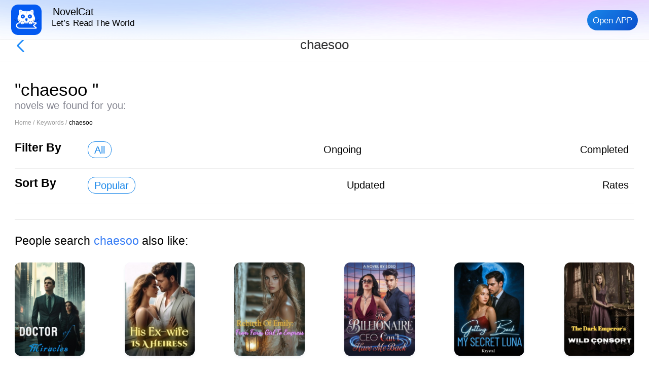

--- FILE ---
content_type: text/html; charset=utf-8
request_url: https://m.novel-cat.com/all-tags/chaesoo-
body_size: 2067
content:
<!doctype html>
<html data-n-head-ssr lang="en" dir="ltr" data-n-head="%7B%22lang%22:%7B%22ssr%22:%22en%22%7D,%22dir%22:%7B%22ssr%22:%22ltr%22%7D%7D">
  <head >
    <meta data-n-head="ssr" charset="utf-8"><meta data-n-head="ssr" name="viewport" content="width=device-width, initial-scale=1, maximum-scale=1, minimum-scale=1, user-scalable=no, viewport-fit=cover"><meta data-n-head="ssr" name="google-site-verification" content="MvEVrCoPEA7PjzfPFirPXdyTDCQyk_12BgwHS3zVF3WE"><meta data-n-head="ssr" data-hid="keywords" name="keywords" content="chaesoo  stories,chaesoo  novels, chaesoo  read online, chaesoo  read free, chaesoo  pdf download"><meta data-n-head="ssr" data-hid="description" name="description" content="Here we have all the chaesoo  books and novels for you. Enjoy free reading the novels and short stories from NovelCat. Download the NovelCat app to get more!"><meta data-n-head="ssr" data-hid="i18n-og" property="og:locale" content="en"><meta data-n-head="ssr" data-hid="i18n-og-alt-es" property="og:locale:alternate" content="es"><meta data-n-head="ssr" data-hid="i18n-og-alt-pt" property="og:locale:alternate" content="pt"><meta data-n-head="ssr" data-hid="i18n-og-alt-fr" property="og:locale:alternate" content="fr"><title>chaesoo  Books and Novels Read for Free - NovelCat</title><base href="/"><link data-n-head="ssr" rel="icon" type="image/x-icon" href="/favicon.ico"><link data-n-head="ssr" rel="dns-prefetch" href="//m.novel-cat.com"><link data-n-head="ssr" rel="preconnect" href="//m.novel-cat.com"><link data-n-head="ssr" data-hid="i18n-alt-en" rel="alternate" href="https://m.novel-cat.com/all-tags/chaesoo-" hreflang="en"><link data-n-head="ssr" data-hid="i18n-alt-es" rel="alternate" href="https://m.novel-cat.com/es/all-tags/chaesoo-" hreflang="es"><link data-n-head="ssr" data-hid="i18n-alt-pt" rel="alternate" href="https://m.novel-cat.com/pt/all-tags/chaesoo-" hreflang="pt"><link data-n-head="ssr" data-hid="i18n-alt-fr" rel="alternate" href="https://m.novel-cat.com/fr/all-tags/chaesoo-" hreflang="fr"><link data-n-head="ssr" data-hid="i18n-xd" rel="alternate" href="https://m.novel-cat.com/all-tags/chaesoo-" hreflang="x-default"><link data-n-head="ssr" data-hid="i18n-can" rel="canonical" href="https://m.novel-cat.com/all-tags/chaesoo-"><script data-n-head="ssr" src="/js/flexible.js" type="text/javascript" charset="utf-8"></script><link rel="stylesheet" href="/_nuxt/styles/24120820.css/1d7d6a1.css"><link rel="stylesheet" href="/_nuxt/styles/01d99f6b.css/9509785.css"><link rel="stylesheet" href="/_nuxt/styles/c98f95f3.css/9f6c161.css"><link rel="stylesheet" href="/_nuxt/styles/052b975d.css/2a4686e.css"><link rel="stylesheet" href="/_nuxt/styles/5f5bb6c6.css/dbc5add.css"><link rel="stylesheet" href="/_nuxt/styles/0e70ee81.css/645e664.css"><link rel="stylesheet" href="/_nuxt/styles/8ba97efe.css/c4c30d1.css"><link rel="stylesheet" href="/_nuxt/styles/dc3b9b36.css/40c2f9b.css"><link rel="stylesheet" href="/_nuxt/styles/0846022f.css/f43657c.css"><link rel="stylesheet" href="/_nuxt/styles/b23355ad.css/b759aeb.css">
  </head>
  <body >
    <div data-server-rendered="true" id="__nuxt"><!----><div id="__layout"><div><div class="secChannel" data-v-24ab2d22><div class="fix_nav_bar" data-v-7adcccbf data-v-24ab2d22><div class="left" data-v-7adcccbf><div class="logo" data-v-7adcccbf><a href="/" class="nuxt-link-active" data-v-7adcccbf><img src="/_nuxt/img/logo.8055abd.png" alt="NovelCat logo" data-v-7adcccbf></a></div> <span data-v-7adcccbf>NovelCat</span> <p data-v-7adcccbf>Let’s Read The World</p></div> <div class="right" data-v-7adcccbf><div class="btn" data-v-7adcccbf>Open APP</div></div></div> <div class="van-nav-bar van-nav-bar--fixed van-hairline--bottom" style="top:55px;z-index:1;" data-v-24ab2d22 data-v-24ab2d22><div class="van-nav-bar__left" data-v-24ab2d22 data-v-24ab2d22><i class="van-icon van-icon-arrow-left van-nav-bar__arrow" data-v-24ab2d22 data-v-24ab2d22><!----></i></div><div class="van-nav-bar__title van-ellipsis" data-v-24ab2d22 data-v-24ab2d22>chaesoo </div><div class="van-nav-bar__right" data-v-24ab2d22 data-v-24ab2d22></div></div> <h1 style="display: none;" data-v-24ab2d22>&quot;chaesoo &quot; novels we found for you:</h1> <div transiton="fade" class="skeleton" data-v-24ab2d22 data-v-24ab2d22><div class="module_top" data-v-24ab2d22><div class="wrap" data-v-24ab2d22><div class="top" data-v-24ab2d22><div class="img" data-v-24ab2d22></div> <div class="text" data-v-24ab2d22><div class="title" data-v-24ab2d22></div> <div class="desc" data-v-24ab2d22></div> <div class="score" data-v-24ab2d22></div></div></div><div class="top" data-v-24ab2d22><div class="img" data-v-24ab2d22></div> <div class="text" data-v-24ab2d22><div class="title" data-v-24ab2d22></div> <div class="desc" data-v-24ab2d22></div> <div class="score" data-v-24ab2d22></div></div></div><div class="top" data-v-24ab2d22><div class="img" data-v-24ab2d22></div> <div class="text" data-v-24ab2d22><div class="title" data-v-24ab2d22></div> <div class="desc" data-v-24ab2d22></div> <div class="score" data-v-24ab2d22></div></div></div><div class="top" data-v-24ab2d22><div class="img" data-v-24ab2d22></div> <div class="text" data-v-24ab2d22><div class="title" data-v-24ab2d22></div> <div class="desc" data-v-24ab2d22></div> <div class="score" data-v-24ab2d22></div></div></div><div class="top" data-v-24ab2d22><div class="img" data-v-24ab2d22></div> <div class="text" data-v-24ab2d22><div class="title" data-v-24ab2d22></div> <div class="desc" data-v-24ab2d22></div> <div class="score" data-v-24ab2d22></div></div></div><div class="top" data-v-24ab2d22><div class="img" data-v-24ab2d22></div> <div class="text" data-v-24ab2d22><div class="title" data-v-24ab2d22></div> <div class="desc" data-v-24ab2d22></div> <div class="score" data-v-24ab2d22></div></div></div><div class="top" data-v-24ab2d22><div class="img" data-v-24ab2d22></div> <div class="text" data-v-24ab2d22><div class="title" data-v-24ab2d22></div> <div class="desc" data-v-24ab2d22></div> <div class="score" data-v-24ab2d22></div></div></div><div class="top" data-v-24ab2d22><div class="img" data-v-24ab2d22></div> <div class="text" data-v-24ab2d22><div class="title" data-v-24ab2d22></div> <div class="desc" data-v-24ab2d22></div> <div class="score" data-v-24ab2d22></div></div></div><div class="top" data-v-24ab2d22><div class="img" data-v-24ab2d22></div> <div class="text" data-v-24ab2d22><div class="title" data-v-24ab2d22></div> <div class="desc" data-v-24ab2d22></div> <div class="score" data-v-24ab2d22></div></div></div><div class="top" data-v-24ab2d22><div class="img" data-v-24ab2d22></div> <div class="text" data-v-24ab2d22><div class="title" data-v-24ab2d22></div> <div class="desc" data-v-24ab2d22></div> <div class="score" data-v-24ab2d22></div></div></div></div></div></div> <!----></div></div></div></div><script>window.__NUXT__=(function(a,b,c,d,e){return {layout:"default",data:[{}],fetch:{},error:b,state:{showNav:a,catelog_panel:a,font_panel:a,font_size:16,curChapter:c,bg_color:c,bg_night:a,loading:d,prevUrl:e,isNewSession:a,i18n:{routeParams:{}}},serverRendered:d,routePath:"\u002Fall-tags\u002Fchaesoo-",config:{_app:{basePath:e,assetsPath:"\u002F_nuxt\u002F",cdnURL:b}}}}(false,null,1,true,"\u002F"));</script><script src="/_nuxt/runtime.5c661dd.js" defer></script><script src="/_nuxt/commons/app/253ae210.5d7bff5.js" defer></script><script src="/_nuxt/commons/app/fab76d83.0288bad.js" defer></script><script src="/_nuxt/commons/app/31c671ca.6872ad3.js" defer></script><script src="/_nuxt/commons/app/70aabc29.e7e3fac.js" defer></script><script src="/_nuxt/commons/app/f9ca8911.313afa0.js" defer></script><script src="/_nuxt/commons/app/832f22b2.91994c4.js" defer></script><script src="/_nuxt/commons/app/fdc6512a.8e0703f.js" defer></script><script src="/_nuxt/commons/app/069b5b89.7bc0c3a.js" defer></script><script src="/_nuxt/commons/app/6360165a.0591aae.js" defer></script><script src="/_nuxt/commons/app/90405b64.605135b.js" defer></script><script src="/_nuxt/styles/24120820.de780a1.js" defer></script><script src="/_nuxt/styles/01d99f6b.6a87eb7.js" defer></script><script src="/_nuxt/styles/c98f95f3.73893f1.js" defer></script><script src="/_nuxt/styles/052b975d.012662f.js" defer></script><script src="/_nuxt/styles/5f5bb6c6.bc80e66.js" defer></script><script src="/_nuxt/styles/0e70ee81.873c787.js" defer></script><script src="/_nuxt/styles/8ba97efe.4dec324.js" defer></script><script src="/_nuxt/styles/dc3b9b36.5afef4f.js" defer></script><script src="/_nuxt/styles/0846022f.103c603.js" defer></script><script src="/_nuxt/styles/b23355ad.913ef8a.js" defer></script><script src="/_nuxt/app/24120820.4d39ad7.js" defer></script><script src="/_nuxt/app/f69643ec.9bbc62a.js" defer></script><script src="/_nuxt/app/c3f3d9c3.68886c9.js" defer></script><script src="/_nuxt/app/32fdb28f.2a75ffe.js" defer></script><script src="/_nuxt/app/4637d551.b3f6607.js" defer></script><script src="/_nuxt/app/88b1e317.e3c5d9e.js" defer></script><script src="/_nuxt/app/01d99f6b.f166692.js" defer></script><script src="/_nuxt/app/d0ae3f07.44bb616.js" defer></script><script src="/_nuxt/app/70aabc29.c1f6929.js" defer></script><script src="/_nuxt/app/cfbf0a2e.bf71909.js" defer></script><script src="/_nuxt/app/fdc6512a.516323c.js" defer></script><script src="/_nuxt/app/60c08905.e6527a8.js" defer></script><script src="/_nuxt/app/060b3b31.f285d9f.js" defer></script><script src="/_nuxt/app/7dcdd765.a5445bc.js" defer></script><script src="/_nuxt/app/60a37a98.9a108dc.js" defer></script><script src="/_nuxt/app/0a314934.799d81d.js" defer></script>
  </body>
</html>


--- FILE ---
content_type: application/javascript; charset=UTF-8
request_url: https://m.novel-cat.com/_nuxt/styles/8ba97efe.4dec324.js
body_size: 7667
content:
(window.webpackJsonp=window.webpackJsonp||[]).push([[6],{406:function(e,t,o){},410:function(e,t,o){},411:function(e,t,o){},454:function(e,t,o){},619:function(e,t,o){"use strict";o(406)},623:function(e,t,o){"use strict";o(410)},624:function(e,t,o){"use strict";o(411)},667:function(e,t,o){"use strict";o(454)},786:function(e,t,o){"use strict";o.r(t);var n=o(2),r=o(14),c=(o(19),o(25),o(67),o(72),o(17),o(31),o(35),o(16),o(103),o(36),o(8)),l=o(116),d=o(28),v={name:"HomePage",components:{ComTwoThreeLayout:function(){return Promise.all([o.e(4),o.e(0),o.e(8),o.e(1),o.e(5),o.e(3),o.e(6),o.e(9),o.e(2),o.e(7)]).then(o.bind(null,831))},ComOneMixLayout:function(){return Promise.all([o.e(4),o.e(0),o.e(8),o.e(1),o.e(5),o.e(3),o.e(6),o.e(9),o.e(2),o.e(7)]).then(o.bind(null,830))},tabbar:function(){return Promise.resolve().then(o.bind(null,65))},NavBar:function(){return Promise.all([o.e(4),o.e(0),o.e(8),o.e(1),o.e(5),o.e(3),o.e(6),o.e(9),o.e(2),o.e(7),o.e(78)]).then(o.bind(null,73))},ComHome101:function(){return Promise.all([o.e(4),o.e(0),o.e(8),o.e(1),o.e(5),o.e(3),o.e(6),o.e(9),o.e(2),o.e(7)]).then(o.bind(null,832))},ComHome102:function(){return Promise.all([o.e(4),o.e(0),o.e(8),o.e(1),o.e(5),o.e(3),o.e(6),o.e(9),o.e(2),o.e(7)]).then(o.bind(null,833))},ComHome103:function(){return Promise.all([o.e(4),o.e(0),o.e(8),o.e(1),o.e(5),o.e(3),o.e(6),o.e(9),o.e(2),o.e(7)]).then(o.bind(null,834))},ComHome123:function(){return Promise.all([o.e(4),o.e(0),o.e(8),o.e(1),o.e(5),o.e(3),o.e(6),o.e(9),o.e(2),o.e(7)]).then(o.bind(null,835))},ComHome104:function(){return Promise.all([o.e(4),o.e(0),o.e(8),o.e(1),o.e(5),o.e(3),o.e(6),o.e(9),o.e(2),o.e(7)]).then(o.bind(null,836))},ComHome105:function(){return Promise.all([o.e(4),o.e(0),o.e(8),o.e(1),o.e(5),o.e(3),o.e(6),o.e(9),o.e(2),o.e(7)]).then(o.bind(null,837))},ComHome107:function(){return Promise.all([o.e(4),o.e(0),o.e(8),o.e(1),o.e(5),o.e(3),o.e(6),o.e(9),o.e(2),o.e(7)]).then(o.bind(null,838))},ComHome108:function(){return Promise.all([o.e(4),o.e(0),o.e(8),o.e(1),o.e(5),o.e(3),o.e(6),o.e(9),o.e(2),o.e(7)]).then(o.bind(null,839))},ComHome112:function(){return Promise.all([o.e(4),o.e(0),o.e(8),o.e(1),o.e(5),o.e(3),o.e(6),o.e(9),o.e(2),o.e(7)]).then(o.bind(null,840))},ComHome113:function(){return Promise.all([o.e(4),o.e(0),o.e(8),o.e(1),o.e(5),o.e(3),o.e(6),o.e(9),o.e(2),o.e(7)]).then(o.bind(null,841))},ComHomeFooter:function(){return Promise.all([o.e(4),o.e(0),o.e(8),o.e(1),o.e(5),o.e(3),o.e(6),o.e(9),o.e(2),o.e(7)]).then(o.bind(null,842))},ComHome500:function(){return Promise.all([o.e(4),o.e(0),o.e(8),o.e(1),o.e(5),o.e(3),o.e(6),o.e(9),o.e(2),o.e(7)]).then(o.bind(null,781))},becomeTranslate:function(){return Promise.all([o.e(4),o.e(0),o.e(8),o.e(1),o.e(5),o.e(3),o.e(6),o.e(9),o.e(2),o.e(7),o.e(77)]).then(o.bind(null,843))},LazyHydrate:function(){return o.e(79).then(o.bind(null,849))},Loading:o(57).a},head:function(){var e=this.$nuxtI18nHead({addSeoAttributes:!0});return{title:this.title,meta:[{hid:"keywords",name:"keywords",content:this.keyword},{hid:"description",name:"description",content:this.description},{property:"twitter:title",content:this.title},{property:"twitter:description",content:this.description},{property:"og:title",content:this.title},{property:"og:description",content:this.description}].concat(Object(r.a)(e.meta))}},data:function(){return{navCurrent:0,current:1,transitionName:"",skeletonList:[],pageDatas:[],showMiaosha:!0,active:0,genresList:[],isDialog:!0,code:"",hasLoading:!1}},computed:{},mounted:function(){var e=this.$route.query;e.code&&(this.hasLoading=!0,this.getOauthLogin(e.code))},created:function(){this.code=this.$i18n.localeProperties.code},methods:{appSource:function(){return!!navigator.userAgent.match(/\(i[^;]+;( U;)? CPU.+Mac OS X/)?"ios":"android"},gotoApp:function(){this.$handleAppDownload(1,"novelcatapp://navigator/home?refer=wap_official_home&ndl_pid=seo",!0);var e=window.sensorsDataAnalytic201505;e&&e.track("seo_download_app",{source_page:"home",book_id:"",chapter_code:""}),this.$gtag&&this.$gtag.event("btn_download",{download_position:"home"})},closeDialog:function(){this.isDialog=!1},copyParseValue:function(data){var e=document.createElement("input");e.setAttribute("value",data),document.body.appendChild(e),e.select();try{document.execCommand("copy")&&document.body.removeChild(e)}catch(e){alert("copy failed~~")}},gotoSecPage:function(data){this.$router.push("/secPage/".concat(data.target_class_id,"/").concat(data.name))},reportInfoData:function(e){return Object(n.a)(regeneratorRuntime.mark((function t(){var param;return regeneratorRuntime.wrap((function(t){for(;;)switch(t.prev=t.next){case 0:return t.prev=0,param={from_channel:"seo",AppPlatform:2e3,fc:51111,ndl_campaign_id:"{{campaign.id}}",ndl_ad_id:"{{ad.id}}",ndl_adset_id:"{{adset.id}}",ndl_act_id:"{{act.id}}",ndl_fbclid:"",ndl_pid:"seo"},t.next=4,Object(l.f)(param);case 4:200==t.sent.code&&e&&e(),t.next=10;break;case 8:t.prev=8,t.t0=t.catch(0);case 10:case"end":return t.stop()}}),t,null,[[0,8]])})))()},getOauthLogin:function(code){var e=this;return Object(n.a)(regeneratorRuntime.mark((function t(){var o,r,l;return regeneratorRuntime.wrap((function(t){for(;;)switch(t.prev=t.next){case 0:o=localStorage.getItem("login_platform"),r=localStorage.getItem("callback_url"),l={sns_platform:o,callback:"".concat(location.origin).concat("google"!=o?"/":""),code:code,AppPlatform:2e3},Object(c.m)(l).then(function(){var t=Object(n.a)(regeneratorRuntime.mark((function t(n){var c;return regeneratorRuntime.wrap((function(t){for(;;)switch(t.prev=t.next){case 0:return t.next=2,e.reportInfoData((function(){Object(d.j)(n.token),Object(d.k)(n.user),Object(d.i)(!0),r&&-1!=r.indexOf("?")?location.href=r+"&login=success":location.href=r+"?login=success"}));case 2:e.loading=!1,(c=window.sensorsDataAnalytic201505)&&(c.track("login",{method:o,success:!0}),c.login("novelcat_".concat(JSON.parse(localStorage.getItem("userInfo")).user_id||""))),e.$gtag&&e.$gtag.event("login",{method:o});case 6:case"end":return t.stop()}}),t)})));return function(e){return t.apply(this,arguments)}}()).catch((function(e){}));case 4:case"end":return t.stop()}}),t)})))()}},asyncData:function(e){return Object(n.a)(regeneratorRuntime.mark((function t(){var o,n,title,r,c,l;return regeneratorRuntime.wrap((function(t){for(;;)switch(t.prev=t.next){case 0:return o=e.app,e.params,e.store,n={},title="",r="",c="","en"==o.i18n.localeProperties.code?(title="NovelCat - Read Novels and Write Your story in NovelCat Official Site",r="novelcat,novel cat,novelcat stories,web novel,novel-cat,webnovel,dreame,wattpad,goodnovel,book,story,novel,chapter,reading,books,fiction,romance story,fantasy",c="NovelCat provides the best web novels and original stories across romance, fantasy, and adventure genres. Read popular books or share your own story on our global novel community."):"es"==o.i18n.localeProperties.code?(title="Lee novelas y escribe tu historia en NovelCat - NovelCat",r="novelcat, novelcat historias, novela web",c="Novelcat ofrece historias con contenido de la más alta calidad. Disponemos de la más completa web de novelas de diferentes tipos, y esperamos la incorporación de autores originales."):"fr"==o.i18n.localeProperties.code?(title="Lire des romans et écrire votre histoire dans NovelCat - NovelCat",r="novelcat, novel cat, novelcat histoires, web novel, novel-cat, webnovel, dreame, wattpad, goodnovel, livre, histoire, roman, chapitre, lecture, livres, fiction, histoire romantique, fantastique",c="Novelcat fournit des histoires dont le contenu est de la plus haute qualité. Nous avons les romans web les plus complets de différents types, et nous attendons avec impatience l'ajout d'auteurs originaux."):"pt"==o.i18n.localeProperties.code&&(title="Leia romances e escreva sua história em NovelCat - NovelCat",r="novelcat, novel cat, novelcat histoires, web novel, novel-cat, webnovel, dreame, wattpad, goodnovel, livro, história, romance, capítulo, leitura, livros, ficção, história romântica, fantasia",c="A Novelcat fornece histórias com o conteúdo da mais alta qualidade. Temos os mais completos romances web de vários tipos, e aguardamos com expectativa a adição de autores originais."),t.next=8,o.$api.getHomeRecommend({new_user:0});case 8:return 200==(l=t.sent).status&&(n=l.data),t.abrupt("return",{recommendObj:n,title:title,keyword:r,description:c});case 11:case"end":return t.stop()}}),t)})))()},jsonld:function(){return[{"@context":"https://schema.org","@type":"Organization",url:"https://m.novel-cat.com/",sameAs:["https://www.facebook.com/people/NovelCat/100066504696429/","https://www.youtube.com/@NovelCat","https://play.google.com/store/apps/details?id=net.novelfox.novelcat"],logo:"https://m.novel-cat.com/logo.png",name:"NovelCat",description:"".concat(this.description),email:"feedback@novel-cat.com"}]}},m=v,h=(o(619),o(0)),component=Object(h.a)(m,(function(){var e=this,t=e.$createElement,o=e._self._c||t;return o("div",{staticClass:"com-jingxuan"},[e.hasLoading?o("div",{staticClass:"loading"},[o("Loading",{attrs:{"text-color":"#0094ff",size:"36px"}},[e._v("Logging in...")])],1):e._e(),e._v(" "),e.hasLoading?e._e():o("div",[o("h1",{staticStyle:{display:"none"}},[e._v(e._s(e.title))]),e._v(" "),o("NavBar",{attrs:{navCurrent:e.navCurrent},on:{gotoApp:function(t){return e.gotoApp()}}}),e._v(" "),o("becomeTranslate"),e._v(" "),o("div",{staticClass:"topDistance"},[e._l(e.recommendObj,(function(data,t){return o("div",{key:t},[o("LazyHydrate",{attrs:{"when-idle":""}},["101"==data.type?o("div",[o("com-home-101",{attrs:{title:data.name,booksData:data.books}})],1):e._e()]),e._v(" "),o("LazyHydrate",{attrs:{"when-visible":""}},["102"==data.type?o("div",[o("com-home-102",{attrs:{title:data.name,booksData:data.books}})],1):e._e()]),e._v(" "),o("LazyHydrate",{attrs:{"when-visible":""}},["103"==data.type?o("div",[o("com-home-103",{attrs:{title:data.name,booksData:data.books}})],1):e._e()]),e._v(" "),o("LazyHydrate",{attrs:{"when-visible":""}},["104"==data.type?o("div",[o("com-home-104",{attrs:{title:data.name,booksData:data.books}})],1):e._e()]),e._v(" "),o("LazyHydrate",{attrs:{"when-visible":""}},["105"==data.type?o("div",[o("com-home-105",{attrs:{title:data.name,booksData:data.books}})],1):e._e()]),e._v(" "),o("LazyHydrate",{attrs:{"when-visible":""}},["107"==data.type?o("div",[o("com-home-107",{attrs:{title:data.name,booksData:data.books}})],1):e._e()]),e._v(" "),o("LazyHydrate",{attrs:{"when-visible":""}},["108"==data.type?o("div",[o("com-home-108",{attrs:{title:data.name,booksData:data.books}})],1):e._e()]),e._v(" "),o("LazyHydrate",{attrs:{"when-visible":""}},["112"==data.type?o("div",[o("com-home-112",{attrs:{title:data.name,booksData:data.books}})],1):e._e()]),e._v(" "),o("LazyHydrate",{attrs:{"when-visible":""}},["113"==data.type?o("div",[o("com-home-113",{attrs:{title:data.name,booksData:data.books}})],1):e._e()]),e._v(" "),o("LazyHydrate",{attrs:{"when-visible":""}},["123"==data.type?o("div",[o("com-home-123",{attrs:{title:data.name,booksData:data.books}})],1):e._e()])],1)})),e._v(" "),o("ComHomeFooter")],2),e._v(" "),e.isDialog?o("div",{staticClass:"button"},[o("div",{staticClass:"title"},[e._v(e._s(e.$t("home.down_card_title")))]),e._v(" "),o("div",{staticClass:"sub_title"},[e._v("· "+e._s(e.$t("home.down_card_subtitle1")))]),e._v(" "),o("div",{staticClass:"sub_title"},[e._v("· "+e._s(e.$t("home.down_card_subtitle2")))]),e._v(" "),o("div",{staticClass:"sub_title"},[e._v("· "+e._s(e.$t("home.down_card_subtitle3")))]),e._v(" "),o("div",{staticClass:"guide_app_btn",on:{click:e.gotoApp}},[e._v("\n        "+e._s(e.$t("common.downLoad"))+"\n      ")]),e._v(" "),o("div",{staticClass:"close_btn",on:{click:e.closeDialog}})]):e._e(),e._v(" "),o("tabbar",{attrs:{active:e.current}})],1)])}),[],!1,null,"5fb10512",null);t.default=component.exports},788:function(e,t,o){"use strict";o.r(t);var n=[function(){var e=this,t=e.$createElement,n=e._self._c||t;return n("div",{staticClass:"center"},[n("div",{staticClass:"logo"},[n("img",{attrs:{src:o(506),alt:""}})]),e._v(" "),n("span",[e._v("NovelCat")]),e._v(" "),n("p",[e._v("Let’s Read The Word")])])}],r=o(14),c=o(2),l=(o(19),o(16),o(103),o(25),o(44),o(17),o(65)),d=o(74),v=o(496),m=o(182),h=o(8),_=o(28),f={name:"nav234jx",components:{ComShulist:v.a,NavigateBar:d.a,tabbar:l.default},data:function(){return{direction:0,current:0,tabbarShow:!0,isShow:!1,pageDatas:[],isLogin:!1,statusFlag:!0,logHistory:[],prompt:!1,deferred:!1,hasIos:!1,isDialog:!0}},computed:{},methods:{gotoApp:function(){this.$handleAppDownload(1,"novelcatapp://navigator/home?refer=seo&ndl_pid=seo",!0);var e=window.sensorsDataAnalytic201505;e&&e.track("seo_download_app",{source_page:"library",book_id:"",chapter_code:""})},closeDialog:function(){this.isDialog=!1},appSource:function(){return!!navigator.userAgent.match(/\(i[^;]+;( U;)? CPU.+Mac OS X/)?"ios":"andriod"},getHistoryRecommend:function(){var e=this;return Object(c.a)(regeneratorRuntime.mark((function t(){var param,o,n,c,l;return regeneratorRuntime.wrap((function(t){for(;;)switch(t.prev=t.next){case 0:if(t.prev=0,param={app_page:"bookshelf",section:7,language:2,gender:2,num:4},e.isLogin){t.next=21;break}return t.next=5,Object(m.a)(param);case 5:if((o=t.sent).data&&o.data.length>0&&(e.pageDatas=o.data),n={},e.logHistory=e.logHistory.reduce((function(e,t){return!n[t.book_id]&&(n[t.book_id]=e.push(t)),e}),[]),1!=e.logHistory.length){t.next=14;break}e.logHistory.forEach((function(data){e.pageDatas.forEach((function(t,o){data.book_id==t.book_id&&delete e.pageDatas[o]}))})),e.logHistory=[].concat(Object(r.a)(e.logHistory),Object(r.a)(e.pageDatas)),t.next=19;break;case 14:if(!(e.logHistory.length>1)){t.next=18;break}return t.abrupt("return",e.logHistory.reverse());case 18:e.logHistory=e.pageDatas;case 19:t.next=33;break;case 21:return t.next=23,Object(m.b)();case 23:if(!((c=t.sent).data.length>0)){t.next=28;break}e.logHistory=c.data,t.next=33;break;case 28:return t.next=30,Object(m.a)(param);case 30:(l=t.sent).data&&l.data.length>0&&(e.pageDatas=l.data),e.logHistory=e.pageDatas;case 33:t.next=37;break;case 35:t.prev=35,t.t0=t.catch(0);case 37:case"end":return t.stop()}}),t,null,[[0,35]])})))()},getOauthLogin:function(code){return Object(c.a)(regeneratorRuntime.mark((function e(){var t,o,n;return regeneratorRuntime.wrap((function(e){for(;;)switch(e.prev=e.next){case 0:t=localStorage.getItem("login_platform"),o=localStorage.getItem("callback_url"),n={sns_platform:t,callback:"".concat(location.origin).concat("google"!=t?"/":""),code:code,AppPlatform:2e3},Object(h.m)(n).then((function(e){Object(_.j)(e.token),Object(_.k)(e.user),Object(_.i)(!0),o&&-1!=o.indexOf("?")?location.href=o+"&login=success":location.href=o+"?login=success"})).catch((function(e){}));case 4:case"end":return e.stop()}}),e)})))()},closeIos:function(){this.isDialog=!1},syncLibaryData:function(e){return Object(c.a)(regeneratorRuntime.mark((function t(){var o,param,n;return regeneratorRuntime.wrap((function(t){for(;;)switch(t.prev=t.next){case 0:return t.prev=0,o=[],e.forEach((function(e){var t=e.book_id+"_"+e.chapter_id+"_"+e.readtime;o.push(t)})),param={books:o},t.next=6,Object(h.A)(param);case 6:return n=t.sent,t.abrupt("return",n);case 10:t.prev=10,t.t0=t.catch(0);case 12:case"end":return t.stop()}}),t,null,[[0,10]])})))()}},created:function(){},mounted:function(){this.isLogin=Object(_.c)(),this.logHistory=Object(_.b)(),this.hasIos="android"==this.appSource(),this.getHistoryRecommend();var e=this.$route.query;e.code&&this.getOauthLogin(e.code);var button=document.getElementById("btn");null!=localStorage.getItem("desktop")&&(button.style.display="false"==localStorage.getItem("desktop")?"none":"block"),null!=localStorage.getItem("pid")&&""!=localStorage.getItem("pid")&&(this.androidUrl="https://play.google.com/store/apps/details?id=net.novelfox.novelcat&referrer=utm_source%3Dnovelcat_gads_seo%26utm_medium%3Dwap_library%26utm_campaign%3Dwap_library")}},k=(o(623),o(0)),component=Object(k.a)(f,(function(){var e=this,t=e.$createElement,n=e._self._c||t;return n("div",{staticClass:"nav234jx"},[n("NavigateBar",[n("template",{slot:"title"},[n("div",{staticClass:"title-list"},[n("span",[e._v("Reading history ")])])])],2),e._v(" "),n("transition",{attrs:{name:"fade"}},[n("div",{staticClass:"page-mid"},[e.logHistory.length>0?n("ComShulist",{attrs:{dlist:e.logHistory}}):n("div",{staticClass:"noData"},[n("img",{attrs:{src:o(158),alt:""}}),e._v(" "),n("p",[e._v("No Data!")])])],1)]),e._v(" "),e.isDialog?n("div",{staticClass:"button"},[n("div",{staticClass:"left",on:{click:e.closeDialog}},[n("div",{staticClass:"close"},[e._v("X")])]),e._v(" "),e._m(0),e._v(" "),n("div",{staticClass:"right",on:{click:function(t){return e.gotoApp()}}},[n("div",{staticClass:"btn"},[e._v("Open APP")])])]):e._e(),e._v(" "),n("tabbar",{attrs:{active:e.current}})],1)}),n,!1,null,"1e42ba17",null);t.default=component.exports},789:function(e,t,o){"use strict";o.r(t);var n=o(2),r=o(11),c=(o(19),o(41),o(16),o(33),o(76),o(272)),l=o(30),d={title:"",head:function(){var e,t=this,o=[{hid:"keywords",name:"keywords",content:"NovelCat hot searches list - Browse hot searches on NovelCat and find your favorite novel to read."},{hid:"description",name:"description",content:"novelCat platform provides free online reading of various series of novels, providing readers with romance novel，web novel，visual novel games, etc. We also recruit writers and provide them with a platform to create their own stories!"}];return 0==this.next_offset&&o.push({hid:"robots",name:"robots",content:"noindex,nofollow"}),{title:"Hot Story - NovelCat",meta:o,link:(e=[],"en"===t.$i18n.locale&&e.push({hid:"i18n-can",rel:"canonical",href:"https://m.novel-cat.com".concat(t.$nuxt.context.route.fullPath)}),e)}},data:function(){return Object(r.a)({skeleton:!0,firstItemList:{},secondItemList:{},thirdItemList:{},offset:0,page:0,limit:10,loading:!1,show_type:"",section:"",finished:!1,bgColor:["#F6DF6E","#D5D5D5","#FF732B","#6B696B"],defaultBook:"this.src='https://h5cdn.dmw11.com/offlinePackage/images/common/default_img.png'",defaultScoreIcon:"https://h5cdn.dmw11.com/offlinePackage/images/popnovel/arrow.png",subclass_id:"",name:"Most Hot Stories",title:"",keyword:"",description:"",bookList:[]},"page",this.$route.query.page||1)},components:{NavBar:c.a,FixNavBar:l.a},created:function(){},mounted:function(){},watchQuery:["page"],methods:{onClickLeft:function(){-1!=document.referrer.indexOf("google")?this.$router.push(this.localePath("/")):this.$router.go(-1)},unitTags:function(data){if(data)return data.split(",").slice(0,3)}},asyncData:function(e){return Object(n.a)(regeneratorRuntime.mark((function t(){var o,n,r,c,l,d,param,v;return regeneratorRuntime.wrap((function(t){for(;;)switch(t.prev=t.next){case 0:return o=e.app,n=e.query,e.params,r=n.page?Number(n.page):1,c=[],l=!0,d=0,param={offset:100*n.page||0,limit:100},t.next=8,o.$api.getSeoNewBookList(param);case 8:return(v=t.sent).data&&v.data.data&&v.data.data.length>0&&(l=!1,c=v.data.data,d=v.data.next_offset),t.abrupt("return",{page:r,bookList:c,skeleton:l,next_offset:d});case 11:case"end":return t.stop()}}),t)})))()}},v=(o(624),o(0)),component=Object(v.a)(d,(function(){var e=this,t=e.$createElement,n=e._self._c||t;return n("div",{staticClass:"hot_box"},[n("FixNavBar",{attrs:{type:9}}),e._v(" "),n("NavBar",{staticClass:"navbar",attrs:{title:e.name,"left-arrow":"",fixed:""},on:{"click-left":e.onClickLeft}}),e._v(" "),n("h1",{staticStyle:{display:"none"}},[e._v("Most Hot Stories In NovelCat")]),e._v(" "),n("div",{staticClass:"content"},[n("div",{staticClass:"module_top hasMargin1"},e._l(e.bookList,(function(t,o){return n("div",{key:o,staticClass:"top"},[n("div",{staticClass:"text"},[n("nuxt-link",{attrs:{to:e.localePath("/hotStory/"+t.book_id+"/"+t.seo_book_id+"/"+e.globalTools.unitBookName(t.seo_book_name)),title:t.seo_book_name}},[n("div",{staticClass:"sub_class"},[n("span",[e._v(" "+e._s(t.subclass_name))])]),e._v(" "),n("div",{staticClass:"title"},[e._v("\n              "+e._s(t.seo_book_name)+" by "+e._s(t.book_name)+"\n            ")]),e._v(" "),n("div",{staticClass:"status"},[e._v(e._s(2==t.book_status?"Finished":"Updated"))])])],1)])})),0),e._v(" "),0==e.bookList.length?n("div",{staticClass:"noData"},[n("img",{attrs:{src:o(158),alt:""}}),e._v(" "),n("p",[e._v(e._s(e.$t("historyPage.noData")))])]):e._e(),e._v(" "),n("nuxt-link",{attrs:{to:e.localePath("/hotStory?page="+(Number(this.page)+1))}},[0!=e.next_offset?n("div",{staticClass:"loadMore"},[e._v(e._s(e.$t("bookDetailsPage.viewAll"))+">")]):e._e()])],1)],1)}),[],!1,null,"7f253226",null);t.default=component.exports},827:function(e,t,o){"use strict";o.r(t);var n=o(2),r=(o(19),o(31),o(35),o(16),o(33),o(17),o(25),o(44),o(97),o(85),o(95),o(8)),c=o(274),l=o(47),d=o(140),v=o(139),m=o(91),h=o(79),_=o(119),f=o(30),k={name:"HotNovels",components:{Rate:c.a,Button:l.a,RadioGroup:d.a,Radio:v.a,Popup:m.a,Toast:h.a,FixNavBar:f.a},head:function(){return{title:this.title,meta:[{hid:"keywords",name:"keywords",content:this.keyword},{hid:"description",name:"description",content:this.description},{hid:"og:url",property:"og:url",content:"https://m.novel-cat.com/hotStory".concat(this.$nuxt.context.route.path.split("/hotStory")[1])}],link:[{hid:"i18n-can",rel:"canonical",href:"https://m.novel-cat.com/hotStory".concat(this.$nuxt.context.route.path.split("/hotStory")[1])}]}},data:function(){return{book_id:"",ifOver:!0,unfold:!1,reportDialog:!1,reportList:[],reportValue:"",isLogin:"",hisChapterId:0,isRefreshBool:!0,title:"",keyword:"",description:"",book_list:[]}},created:function(){this.book_id=this.$route.params.bookid,this.title="Book Similar to ".concat(this.seoBookInfo.book_name," - NovelCat"),this.keyword="".concat(this.seoBookInfo.book_name," similar book, novel similar to ").concat(this.seoBookInfo.book_name),this.description="Read the book similar to ".concat(this.seoBookInfo.book_name," in NovelCat. We provide many high quality stories and contract writer services.")},mounted:function(){this.$gtag&&this.$gtag.pageview({page_path:this.$route.path,page_title:document.title,page_location:window.location.href})},methods:{utilWords:function(data){if(data){var e=Object(_.a)(data).split(/[(\r\n)\r\n]+/);return e.forEach((function(t,o){t||e.splice(o,1)})),e}},goBack:function(){this.$store.state.isNewSession?this.$router.push(this.localePath("/")):this.$router.go(-1)},getSimplifyChapter:function(){var e=this;return Object(n.a)(regeneratorRuntime.mark((function t(){var param,o;return regeneratorRuntime.wrap((function(t){for(;;)switch(t.prev=t.next){case 0:return t.prev=0,param={limit:5,offset:1,sort:0,book_id:e.book_id},t.next=4,Object(r.w)(param);case 4:(o=t.sent).data&&o.data.length>0&&(e.secChapterId=o.data[0].chapter_id),t.next=10;break;case 8:t.prev=8,t.t0=t.catch(0);case 10:case"end":return t.stop()}}),t,null,[[0,8]])})))()}},asyncData:function(e){return Object(n.a)(regeneratorRuntime.mark((function t(){var o,n,r,c,l,d,v,param,m,h,_,f,k,y;return regeneratorRuntime.wrap((function(t){for(;;)switch(t.prev=t.next){case 0:if(o=e.app,n=e.params,e.store,r=e.redirect,!["3214","2934","3395","4432","4242","4120","3399","3693","3689","3825","3325","3740","3509","4254","4255","3394","1744","2085","2243","1373","1213","1217","1379","1143","4150","4170","4295","4001","4158"].includes(n.seobookid)){t.next=5;break}return r("/404"),t.abrupt("return",{});case 5:return c={},l="",d="",v={},param={book_id:n.bookid,first_chapter_content:1},m={seo_book_id:n.seobookid},t.next=13,o.$api.getSeoBookShow(m);case 13:return 200==(h=t.sent).status&&(v=h.data),t.next=17,o.$api.getBookDetailsInfo(param);case 17:return 200==(_=t.sent).status&&(c=_.data,"{}"!=JSON.stringify(c)&&c.first_chapter_content&&(l=c.first_chapter_content.id,d=c.first_chapter_content.next_chapter.id)),f=[],k={limit:10,seo_book_id:n.seobookid},t.next=23,o.$api.getRandBookNew(k);case 23:return 200==(y=t.sent).status&&(f=y.data.data),t.abrupt("return",{bookInfo:c,chapterId:l,secChapterId:d,seoBookInfo:v,book_list:f});case 26:case"end":return t.stop()}}),t)})))()}},y=(o(667),o(0)),component=Object(y.a)(k,(function(){var e=this,t=e.$createElement,o=e._self._c||t;return o("div",{staticClass:"hotStory"},[o("FixNavBar",{attrs:{type:9}}),e._v(" "),o("div",{staticClass:"header"},[o("div",{staticClass:"bar"},[o("div",{staticClass:"back",on:{click:function(t){return e.goBack()}}}),e._v(" "),o("div",{staticClass:"title"},[e._v("\n        "+e._s(e.bookInfo.book_name)+"\n      ")]),e._v(" "),o("div",{staticClass:"complaint"})]),e._v(" "),o("div",{staticClass:"bookTop"},[o("div",{staticClass:"bookInfo"},[o("h1",[e._v(" "+e._s(e.bookInfo.book_name)+" ")]),e._v(" "),o("p",{staticStyle:{"margin-top":"10px","font-size":"12px",display:"inline-block"}},[o("nuxt-link",{attrs:{to:"/genres/"+(e.bookInfo.subclass_id||0)+"/"+(e.globalTools.unitBookName(e.bookInfo.subclass_name)||"Billionaire")+"?subclass_name="+e.bookInfo.subclass_name,title:""+e.bookInfo.subclass_name}},[o("span",{staticClass:"subName"},[e._v(e._s(e.bookInfo.subclass_name))])])],1),e._v(" "),o("p",{staticStyle:{"font-size":"12px",display:"inline-block","margin-left":"10px"}},[o("i",[e._v(e._s(1==e.bookInfo.book_status?"Finished":"Updating"))])])]),e._v(" "),o("div",{staticClass:"sourceImg"},[e.bookInfo.book_cover&&e.bookInfo.book_cover.vert?o("img",{directives:[{name:"lazy",rawName:"v-lazy",value:e.bookInfo.book_cover.vert,expression:"bookInfo.book_cover.vert"}],attrs:{alt:e.seoBookInfo.book_name}}):e._e()])])]),e._v(" "),o("div",{staticClass:"introduction"},[e.seoBookInfo.seo_book_tags?o("div",{staticClass:"book_tags"},e._l(e.seoBookInfo.seo_book_tags.split(","),(function(t,n){return o("span",{key:n},[o("nuxt-link",{attrs:{to:"/all-tags/"+e.globalTools.unitBookName(t)}},[e._v(" #"+e._s(t)+" ")])],1)})),0):e._e(),e._v(" "),o("div",{staticClass:"intro_desc"},[o("div",{ref:"textBox",staticClass:"content",class:["txt",{"over-hidden":!e.unfold}]},[o("span",{ref:"spanBox"},[e._v(e._s(e.bookInfo.book_intro))]),e._v(" "),e.ifOver?o("div",{staticClass:"toggleBtn",on:{click:function(t){e.unfold=!e.unfold}}},[o("span",[e._v(e._s(e.unfold?"Put away ▲":"SHOW ALL ▼"))])]):e._e()])])]),e._v(" "),o("div",{staticClass:"firstContent"},[o("div",{staticClass:"intro_desc"},[o("div",{staticClass:"title"},[e._v("Chapter 1")]),e._v(" "),e.bookInfo.first_chapter_content?o("div",{staticClass:"content"},e._l(e.utilWords(e.bookInfo.first_chapter_content.chapter_content),(function(t,n){return o("p",{key:n},[e._v("\n          "+e._s(t)+"\n        ")])})),0):e._e(),e._v(" "),o("div",{staticClass:"footer"},[o("nuxt-link",{attrs:{to:e.localePath("/reader/"+this.book_id+"/"+e.secChapterId+"?book_name="+this.bookInfo.book_name+"&author_name="+this.bookInfo.author_name+"&from=seo"),title:""+this.bookInfo.book_name}},[o("h2",[e._v("View More")]),e._v(" "),o("div",{staticClass:"arrow_bottom"})])],1)])]),e._v(" "),o("div",{staticClass:"page_like"},[o("div",{staticClass:"title"},[e._v(e._s(e.$t("bookDetailsPage.youWillLike")))]),e._v(" "),o("ul",e._l(e.book_list,(function(t,n){return o("li",{key:n},[o("nuxt-link",{attrs:{to:e.localePath("/hotStory/"+t.book_id+"/"+t.seo_book_id+"/"+e.globalTools.unitBookName(t.seo_book_name))}},[o("div",{staticClass:"sub_class"},[o("span",[e._v(" "+e._s(t.subclass_name)+" ")])]),e._v(" "),o("div",{staticClass:"book_name"},[e._v("\n            "+e._s(t.seo_book_name)+" by "+e._s(t.book_name)+"\n          ")]),e._v(" "),o("div",{staticClass:"status"},[e._v("\n            "+e._s(2==t.book_status?"Finished":"Updated")+"\n          ")])])],1)})),0)]),e._v(" "),o("div",{staticClass:"toDetail"},[o("nuxt-link",{attrs:{to:e.localePath("/reader/"+this.book_id+"/"+e.secChapterId+"?book_name="+e.bookInfo.book_name+"&author_name="+this.bookInfo.author_name+"&form=seo"),title:""+this.bookInfo.book_name}},[e._v("Continue Reading")])],1)],1)}),[],!1,null,"713a68e4",null);t.default=component.exports}}]);

--- FILE ---
content_type: application/javascript; charset=UTF-8
request_url: https://m.novel-cat.com/_nuxt/commons/app/832f22b2.91994c4.js
body_size: 3647
content:
(window.webpackJsonp=window.webpackJsonp||[]).push([[31],{121:function(t,r,e){"use strict";e.d(r,"a",(function(){return pt})),e.d(r,"b",(function(){return st})),e.d(r,"c",(function(){return lt})),e.d(r,"d",(function(){return ut})),e.d(r,"e",(function(){return ot}));e(36),e(108),e(31),e(35),e(114),e(100),e(101);var n=e(49),o=e(11),c=e(281),h=e(20),f=e(479),l=e(480);e(16),e(33),e(117),e(37),e(103),e(96),e(17),e(81),e(249),e(25),e(67),e(72),e(251),e(44),e(171),e(364),e(41),e(69),e(102),e(97);function v(object,t){var r=Object.keys(object);if(Object.getOwnPropertySymbols){var e=Object.getOwnPropertySymbols(object);t&&(e=e.filter((function(t){return Object.getOwnPropertyDescriptor(object,t).enumerable}))),r.push.apply(r,e)}return r}function d(t){for(var i=1;i<arguments.length;i++){var source=null!=arguments[i]?arguments[i]:{};i%2?v(Object(source),!0).forEach((function(r){Object(o.a)(t,r,source[r])})):Object.getOwnPropertyDescriptors?Object.defineProperties(t,Object.getOwnPropertyDescriptors(source)):v(Object(source)).forEach((function(r){Object.defineProperty(t,r,Object.getOwnPropertyDescriptor(source,r))}))}return t}function y(t,r){var e="undefined"!=typeof Symbol&&t[Symbol.iterator]||t["@@iterator"];if(!e){if(Array.isArray(t)||(e=function(t,r){if(!t)return;if("string"==typeof t)return m(t,r);var e=Object.prototype.toString.call(t).slice(8,-1);"Object"===e&&t.constructor&&(e=t.constructor.name);if("Map"===e||"Set"===e)return Array.from(t);if("Arguments"===e||/^(?:Ui|I)nt(?:8|16|32)(?:Clamped)?Array$/.test(e))return m(t,r)}(t))||r&&t&&"number"==typeof t.length){e&&(t=e);var i=0,n=function(){};return{s:n,n:function(){return i>=t.length?{done:!0}:{done:!1,value:t[i++]}},e:function(t){throw t},f:n}}throw new TypeError("Invalid attempt to iterate non-iterable instance.\nIn order to be iterable, non-array objects must have a [Symbol.iterator]() method.")}var o,c=!0,h=!1;return{s:function(){e=e.call(t)},n:function(){var t=e.next();return c=t.done,t},e:function(t){h=!0,o=t},f:function(){try{c||null==e.return||e.return()}finally{if(h)throw o}}}}function m(t,r){(null==r||r>t.length)&&(r=t.length);for(var i=0,e=new Array(r);i<r;i++)e[i]=t[i];return e}var w=/[^\0-\x7E]/,O=/[\x2E\u3002\uFF0E\uFF61]/g,j={overflow:"Overflow Error","not-basic":"Illegal Input","invalid-input":"Invalid Input"},k=Math.floor,A=String.fromCharCode;function s(t){throw new RangeError(j[t])}var P=function(t,r){return t+22+75*(t<26)-((0!=r)<<5)},u=function(t,r,e){var n=0;for(t=e?k(t/700):t>>1,t+=k(t/r);t>455;n+=36)t=k(t/35);return k(n+36*t/(t+38))};function E(t){return function(t,r){var e=t.split("@"),n="";e.length>1&&(n=e[0]+"@",t=e[1]);var o=function(t,r){for(var e=[],n=t.length;n--;)e[n]=r(t[n]);return e}((t=t.replace(O,".")).split("."),(function(t){return w.test(t)?"xn--"+function(t){var r,e=[],n=(t=function(t){for(var r=[],e=0,n=t.length;e<n;){var o=t.charCodeAt(e++);if(o>=55296&&o<=56319&&e<n){var c=t.charCodeAt(e++);56320==(64512&c)?r.push(((1023&o)<<10)+(1023&c)+65536):(r.push(o),e--)}else r.push(o)}return r}(t)).length,o=128,i=0,c=72,h=y(t);try{for(h.s();!(r=h.n()).done;){var f=r.value;f<128&&e.push(A(f))}}catch(t){h.e(t)}finally{h.f()}var l=e.length,p=l;for(l&&e.push("-");p<n;){var v,d=2147483647,m=y(t);try{for(m.s();!(v=m.n()).done;){var w=v.value;w>=o&&w<d&&(d=w)}}catch(t){m.e(t)}finally{m.f()}var a=p+1;d-o>k((2147483647-i)/a)&&s("overflow"),i+=(d-o)*a,o=d;var O,j=y(t);try{for(j.s();!(O=j.n()).done;){var E=O.value;if(E<o&&++i>2147483647&&s("overflow"),E==o){for(var S=i,I=36;;I+=36){var C=I<=c?1:I>=c+26?26:I-c;if(S<C)break;var F=S-C,R=36-C;e.push(A(P(C+F%R,0))),S=k(F/R)}e.push(A(P(S,0))),c=u(i,a,p==l),i=0,++p}}}catch(t){j.e(t)}finally{j.f()}++i,++o}return e.join("")}(t):t})).join(".");return n+o}(t)}var S=/#/g,I=/&/g,C=/=/g,F=/\?/g,R=/\+/g,U=/%5B/gi,D=/%5D/gi,x=/%5E/gi,B=/%60/gi,W=/%7B/gi,_=/%7C/gi,J=/%7D/gi,L=/%20/gi,M=/%2F/gi,T=/%252F/gi;function $(text){return encodeURI(""+text).replace(_,"|").replace(U,"[").replace(D,"]")}function N(text){return $(text).replace(R,"%2B").replace(L,"+").replace(S,"%23").replace(I,"%26").replace(B,"`").replace(W,"{").replace(J,"}").replace(x,"^")}function z(text){return N(text).replace(C,"%3D")}function G(text){return $(text).replace(S,"%23").replace(F,"%3F").replace(T,"%2F").replace(I,"%26").replace(R,"%2B")}function H(){var text=arguments.length>0&&void 0!==arguments[0]?arguments[0]:"";try{return decodeURIComponent(""+text)}catch(t){return""+text}}function K(text){return H(text.replace(M,"%252F"))}function Q(text){return H(text.replace(R," "))}function V(){var t=arguments.length>0&&void 0!==arguments[0]?arguments[0]:"";return E(t)}function X(){var t=arguments.length>0&&void 0!==arguments[0]?arguments[0]:"",r={};"?"===t[0]&&(t=t.substr(1));var e,n=y(t.split("&"));try{for(n.s();!(e=n.n()).done;){var param=e.value,o=param.match(/([^=]+)=?(.*)/)||[];if(!(o.length<2)){var c=H(o[1]);if("__proto__"!==c&&"constructor"!==c){var h=Q(o[2]||"");r[c]?Array.isArray(r[c])?r[c].push(h):r[c]=[r[c],h]:r[c]=h}}}}catch(t){n.e(t)}finally{n.f()}return r}function Y(t){return Object.keys(t).map((function(r){return e=r,(n=t[r])?Array.isArray(n)?n.map((function(t){return"".concat(z(e),"=").concat(N(t))})).join("&"):"".concat(z(e),"=").concat(N(n)):z(e);var e,n})).join("&")}var Z=function(){function t(){var input=arguments.length>0&&void 0!==arguments[0]?arguments[0]:"";if(Object(f.a)(this,t),this.query={},"string"!=typeof input)throw new TypeError("URL input should be string received ".concat(Object(h.a)(input)," (").concat(input,")"));var r=vt(input);this.protocol=H(r.protocol),this.host=H(r.host),this.auth=H(r.auth),this.pathname=K(r.pathname),this.query=X(r.search),this.hash=H(r.hash)}return Object(l.a)(t,[{key:"hostname",get:function(){return bt(this.host).hostname}},{key:"port",get:function(){return bt(this.host).port||""}},{key:"username",get:function(){return yt(this.auth).username}},{key:"password",get:function(){return yt(this.auth).password||""}},{key:"hasProtocol",get:function(){return this.protocol.length}},{key:"isAbsolute",get:function(){return this.hasProtocol||"/"===this.pathname[0]}},{key:"search",get:function(){var q=Y(this.query);return q.length?"?"+q:""}},{key:"searchParams",get:function(){var t=this,p=new URLSearchParams,r=function(r){var e=t.query[r];Array.isArray(e)?e.forEach((function(t){return p.append(r,t)})):p.append(r,e||"")};for(var e in this.query)r(e);return p}},{key:"origin",get:function(){return(this.protocol?this.protocol+"//":"")+V(this.host)}},{key:"fullpath",get:function(){return G(this.pathname)+this.search+$(this.hash).replace(W,"{").replace(J,"}").replace(x,"^")}},{key:"encodedAuth",get:function(){if(!this.auth)return"";var t=yt(this.auth),r=t.username,e=t.password;return encodeURIComponent(r)+(e?":"+encodeURIComponent(e):"")}},{key:"href",get:function(){var t=this.encodedAuth,r=(this.protocol?this.protocol+"//":"")+(t?t+"@":"")+V(this.host);return this.hasProtocol&&this.isAbsolute?r+this.fullpath:this.fullpath}},{key:"append",value:function(t){if(t.hasProtocol)throw new Error("Cannot append a URL with protocol");Object.assign(this.query,t.query),t.pathname&&(this.pathname=at(this.pathname)+ct(t.pathname)),t.hash&&(this.hash=t.hash)}},{key:"toJSON",value:function(){return this.href}},{key:"toString",value:function(){return this.href}}]),t}();function tt(t){var r=arguments.length>1&&void 0!==arguments[1]&&arguments[1];return/^\w+:\/\/.+/.test(t)||r&&/^\/\/[^/]+/.test(t)}var et=/\/$|\/\?/;function nt(){var input=arguments.length>0&&void 0!==arguments[0]?arguments[0]:"",t=arguments.length>1&&void 0!==arguments[1]&&arguments[1];return t?et.test(input):input.endsWith("/")}function ot(){var input=arguments.length>0&&void 0!==arguments[0]?arguments[0]:"",t=arguments.length>1&&void 0!==arguments[1]&&arguments[1];if(!t)return(nt(input)?input.slice(0,-1):input)||"/";if(!nt(input,!0))return input||"/";var r=input.split("?"),e=Object(c.a)(r),n=e[0],s=e.slice(1);return(n.slice(0,-1)||"/")+(s.length?"?".concat(s.join("?")):"")}function at(){var input=arguments.length>0&&void 0!==arguments[0]?arguments[0]:"",t=arguments.length>1&&void 0!==arguments[1]&&arguments[1];if(!t)return input.endsWith("/")?input:input+"/";if(nt(input,!0))return input||"/";var r=input.split("?"),e=Object(c.a)(r),n=e[0],s=e.slice(1);return n+"/"+(s.length?"?".concat(s.join("?")):"")}function it(){var input=arguments.length>0&&void 0!==arguments[0]?arguments[0]:"";return input.startsWith("/")}function ct(){var input=arguments.length>0&&void 0!==arguments[0]?arguments[0]:"";return(it(input)?input.substr(1):input)||"/"}function ut(input,t){var r=vt(input),e=d(d({},X(r.search)),t);return r.search=Y(e),function(t){var r=t.pathname+(t.search?(t.search.startsWith("?")?"":"?")+t.search:"")+t.hash;if(!t.protocol)return r;return t.protocol+"//"+(t.auth?t.auth+"@":"")+t.host+r}(r)}function ht(t){return t&&"/"!==t}function st(base){for(var t=base||"",r=arguments.length,input=new Array(r>1?r-1:0),e=1;e<r;e++)input[e-1]=arguments[e];var n,o=y(input.filter(ht));try{for(o.s();!(n=o.n()).done;){var i=n.value;t=t?at(t)+ct(i):i}}catch(t){o.e(t)}finally{o.f()}return t}function ft(input){return new Z(input)}function lt(input){return ft(input).toString()}function pt(t,r){return H(ot(t))===H(ot(r))}function vt(){var input=arguments.length>0&&void 0!==arguments[0]?arguments[0]:"",t=arguments.length>1?arguments[1]:void 0;if(!tt(input,!0))return t?vt(t+input):gt(input);var r=(input.match(/([^:/]+:)?\/\/([^/@]+@)?(.*)/)||[]).splice(1),e=Object(n.a)(r,3),o=e[0],c=void 0===o?"":o,h=e[1],f=e[2],l=(f.match(/([^/?]*)(.*)?/)||[]).splice(1),v=Object(n.a)(l,2),d=v[0],y=void 0===d?"":d,m=v[1],path=void 0===m?"":m,w=gt(path),O=w.pathname,j=w.search,k=w.hash;return{protocol:c,auth:h?h.substr(0,h.length-1):"",host:y,pathname:O,search:j,hash:k}}function gt(){var input=arguments.length>0&&void 0!==arguments[0]?arguments[0]:"",t=(input.match(/([^#?]*)(\?[^#]*)?(#.*)?/)||[]).splice(1),r=Object(n.a)(t,3),e=r[0],o=void 0===e?"":e,c=r[1],h=void 0===c?"":c,f=r[2],l=void 0===f?"":f;return{pathname:o,search:h,hash:l}}function yt(){var input=arguments.length>0&&void 0!==arguments[0]?arguments[0]:"",t=input.split(":"),r=Object(n.a)(t,2),e=r[0],o=r[1];return{username:H(e),password:H(o)}}function bt(){var input=arguments.length>0&&void 0!==arguments[0]?arguments[0]:"",t=(input.match(/([^/]*)(:0-9+)?/)||[]).splice(1),r=Object(n.a)(t,2),e=r[0],o=r[1];return{hostname:H(e),port:o}}}}]);

--- FILE ---
content_type: application/javascript; charset=UTF-8
request_url: https://m.novel-cat.com/_nuxt/styles/c98f95f3.73893f1.js
body_size: 6828
content:
(window.webpackJsonp=window.webpackJsonp||[]).push([[8],{419:function(t,e,r){},421:function(t,e,r){},422:function(t,e,r){},452:function(t,e,r){},547:function(t,e,r){},632:function(t,e,r){"use strict";r(419)},634:function(t,e,r){"use strict";r(421)},635:function(t,e,r){"use strict";r(422)},665:function(t,e,r){"use strict";r(452)},797:function(t,e,r){"use strict";r.r(e);var n=r(2),l=(r(19),r(16),r(37),r(17),r(272)),o=r(8),c=r(271),_={components:{NavBar:l.a,List:c.a},data:function(){return{name:"All Tags",allTagsList:[],limit:1e3,loading:!1,finished:!1,offset:1e3}},created:function(){},mounted:function(){this.getAllHotTags()},methods:{unitBookName:function(data){return data.replace(/[`~!@#$^&*()=|{}':;',\\\[\]\.<>\/?~！@#￥……&*（）——|{}【】'；：""'。，、？\s]/g,"-")},onClickLeft:function(){-1!=document.referrer.indexOf("google")?this.$router.push(this.localePath("/")):this.$router.go(-1)},getAllHotTags:function(){var t=this;return Object(n.a)(regeneratorRuntime.mark((function e(){var param,r;return regeneratorRuntime.wrap((function(e){for(;;)switch(e.prev=e.next){case 0:return t.loading=!0,e.prev=1,param={limit:t.limit,offset:t.offset},e.next=5,Object(o.c)(param);case 5:(r=e.sent).data&&(t.loading&&(t.allTagsLists=t.allTagsLists.concat(r.data),t.loading=!1,t.offset=r.next_offset),r.data.length<1e3&&(t.finished=!0)),e.next=11;break;case 9:e.prev=9,e.t0=e.catch(1);case 11:case"end":return e.stop()}}),e,null,[[1,9]])})))()}},asyncData:function(t){return Object(n.a)(regeneratorRuntime.mark((function e(){var r,param,n,l;return regeneratorRuntime.wrap((function(e){for(;;)switch(e.prev=e.next){case 0:return r=t.app,t.params,t.store,param={limit:1e3,offset:0},n=[],e.next=5,r.$api.getAllTags(param);case 5:return(l=e.sent).data&&(n=l.data.data),e.abrupt("return",{allTagsLists:n});case 8:case"end":return e.stop()}}),e)})))()}},d=(r(632),r(0)),component=Object(d.a)(_,(function(){var t=this,e=t.$createElement,r=t._self._c||e;return r("div",{staticClass:"my_page"},[r("NavBar",{attrs:{title:t.name,"left-arrow":"",fixed:""},on:{"click-left":t.onClickLeft}}),t._v(" "),r("div",{staticClass:"tags_list"},[r("List",{attrs:{finished:t.finished,"loading-text":"Loading","finished-text":"No more~","error-text":"Loading failed"},on:{load:t.getAllHotTags},model:{value:t.loading,callback:function(e){t.loading=e},expression:"loading"}},[r("ul",t._l(t.allTagsLists,(function(data,e){return r("li",{key:e},[r("nuxt-link",{attrs:{to:"/all-tags/"+t.unitBookName(data.tag_name)}},[t._v(" #"+t._s(data.tag_name))])],1)})),0)])],1)],1)}),[],!1,null,"6b72a076",null);e.default=component.exports},798:function(t,e,r){"use strict";r.r(e);var n=r(2),l=(r(19),r(17),r(8),r(73)),o=r(225),c=r(65),_={name:"vote",components:{BaseLookInfor:o.a,NavBar:l.default,tabbar:c.default},head:function(){return{title:"Vote to get your favorite novels to get signed and win the Gems.",meta:[{hid:"keywords",name:"keywords",content:"Vote to get your favorite novels to get signed and win the Gems."},{hid:"description",name:"description",content:"Vote to get your favorite novels to get signed and win the Gems."},{hid:"og:title",property:"og:title",content:this.book.book_name},{hid:"og:description",property:"og:description",content:"Vote to get your favorite novels to get signed and win the Gems."},{hid:"og:image",property:"og:image",content:this.book.cover.vert},{hid:"og:url",property:"og:url",content:"https://m.novel-cat.com/vote?event_id=".concat(this.eventId,"&book_id=").concat(this.bookId)}],link:[{rel:"canonical",href:"https://m.novel-cat.com/vote"}]}},data:function(){return{}},computed:{},watch:{},created:function(){},methods:{gackToHome:function(){this.$router.push("/")},gotoApp:function(){window.open(this.onelink,"_blank")}},asyncData:function(t,e,r){return Object(n.a)(regeneratorRuntime.mark((function e(){var param,r,n,l,o,c,_;return regeneratorRuntime.wrap((function(e){for(;;)switch(e.prev=e.next){case 0:return param={event_id:t.query.event_id,book_id:t.query.book_id},r={},n={},l="",o=t.query.event_id,c=t.query.book_id,e.next=8,t.$api.getShareLink(param);case 8:return(_=e.sent)&&(r=_.data.book,n=_.data.position,l=_.data.onelink),e.abrupt("return",{book:r,position:n,onelink:l,eventId:o,bookId:c});case 11:case"end":return e.stop()}}),e)})))()}},d=(r(634),r(0)),component=Object(d.a)(_,(function(){var t=this,e=t.$createElement,r=t._self._c||e;return t.position?r("div",{staticClass:"vote",style:{backgroundColor:t.position.background_color}},[r("div",{staticClass:"backHome",on:{click:t.gackToHome}},[t._v("< Back Home")]),t._v(" "),r("img",{staticClass:"banner",attrs:{src:t.position.top,alt:""}}),t._v(" "),r("div",{staticClass:"book"},[t.book.cover.vert?r("div",{staticClass:"book_img"},[r("img",{attrs:{src:t.book.cover.vert,alt:""}})]):t._e(),t._v(" "),r("div",{staticClass:"book_name"},[t._v(t._s(t.book.book_name))]),t._v(" "),r("div",{staticClass:"chapter_info"},t._l(t.book.chapter_info,(function(e,n){return r("div",{key:n,staticClass:"chapter_li"},[r("div",{staticClass:"chapter_li_tit"},[t._v(t._s(e.chapter_title))]),t._v(" "),r("div",{domProps:{innerHTML:t._s(e.chapter_content)}})])})),0)]),t._v(" "),r("div",{staticClass:"voteBut",on:{click:t.gotoApp}},[t._v("VOTE")])]):t._e()}),[],!1,null,"497fd497",null);e.default=component.exports},799:function(t,e,r){"use strict";r.r(e);var n=[function(){var t=this,e=t.$createElement,n=t._self._c||e;return n("div",{staticClass:"travel"},[n("div",{staticClass:"items"},[n("img",{attrs:{src:r(719),alt:""}})]),t._v(" "),n("div",{staticClass:"items"},[n("img",{attrs:{src:r(720),alt:""}})]),t._v(" "),n("div",{staticClass:"items"},[n("img",{attrs:{src:r(721),alt:""}})]),t._v(" "),n("div",{staticClass:"items"},[n("img",{attrs:{src:r(722),alt:""}})])])}],l=r(2),o=r(14),c=(r(19),r(17),r(31),r(35),r(36),r(76),r(41),r(65)),_=r(272),d=r(256),v=r(140),f=r(141),h=r(40),m=r(275),C=r(15),w=r(8),x={name:"benefits",head:function(){var t=this.$nuxtI18nHead({addSeoAttributes:!0});return{meta:[{hid:"keywords",name:"keywords",content:this.keyword},{hid:"description",name:"description",content:this.description},{property:"twitter:title",content:this.title},{property:"twitter:description",content:this.description},{property:"og:title",content:this.title},{property:"og:description",content:this.description}].concat(Object(o.a)(t.meta)),link:[{rel:"canonical",href:"https://m.novel-cat.com".concat(this.$nuxt.context.route.fullPath)}]}},data:function(){return{name:"Writer’s Benefits",gift_icon:r(723),gift_money:r(724),guide_search:r(725),guide_select:r(726),default_icon1:r(727),default_icon2:r(728),hook_src:r(729),hasLeft:!1,hasRight:!1,navCurrent:4,canonical:"",authorList:[],show:!1,langList:[{lang:"id-id",name:"Bahasa Indonesia",section:11,code:"id"},{lang:"pt-pt",name:"Português",section:13,code:"pt"},{lang:"vi-vn",name:"Tiếng Việt",section:15,code:"vi"},{lang:"th-th",name:"ภาษาไทย",section:17,code:"th"},{lang:"tl-ph",name:"Filipino",section:23,code:"tl"},{lang:"fr-fr",name:"français",section:25,code:"fr"},{lang:"de-de",name:"Deutsch",section:27,code:"de"},{lang:"en-us",name:"English",section:7,code:"en"},{lang:"es-es",name:"Español",section:9,code:"es"}],lang:"en-us",selectLang:"en",downList:[{icon:r(730),title:"Tell My Author Friend",type:"facebook"},{icon:r(731),title:"Share the Twitter",type:"twiter"},{icon:r(732),title:"Google Play Download",type:"google"},{icon:r(733),title:"APP Store Download ",type:"apple"}]}},components:{NavBar:_.a,tabbar:c.default,ActionSheet:d.a,RadioGroup:v.a,CellGroup:f.a,Cell:h.a,Search:m.a},mounted:function(){},created:function(){"cn"==this.$i18n.localeProperties.code?(Object(C.d)("zh-cn"),Object(C.e)("1"),this.lang="zh-cn"):"en"==this.$i18n.localeProperties.code?(Object(C.d)("en-us"),Object(C.e)("7"),this.lang="en-us"):"es"==this.$i18n.localeProperties.code?(Object(C.d)("es-es"),Object(C.e)("9"),this.lang="es-es"):"fr"==this.$i18n.localeProperties.code?(Object(C.d)("fr-fr"),Object(C.e)("25"),this.lang="fr-fr"):"pt"==this.$i18n.localeProperties.code&&(Object(C.d)("pt-pt"),Object(C.e)("13"),this.lang="pt-pt"),this.selectLang=this.$i18n.localeProperties.code;var t=this.$nuxt.context.route.fullPath;this.canonical="https://m.novel-cat.com".concat(t),this.name=this.$t("writerBenefits.writer_benefits"),this.getWriteList()},methods:{getWriteList:function(){var t=this;return Object(l.a)(regeneratorRuntime.mark((function e(){var r;return regeneratorRuntime.wrap((function(e){for(;;)switch(e.prev=e.next){case 0:return e.prev=0,e.next=3,Object(w.e)();case 3:200==(r=e.sent).code&&(t.authorList=r.data),e.next=9;break;case 7:e.prev=7,e.t0=e.catch(0);case 9:case"end":return e.stop()}}),e,null,[[0,7]])})))()},clickBtn:function(data){var t=window.location.href,e="novelcat";"facebook"==data?window.open("https://www.facebook.com/sharer/sharer.php?u=".concat(t,"&quote=").concat(e),"_blank"):"twiter"==data?window.open("https://twitter.com/share?text=".concat(e,"&url=").concat(t),"_blank"):location.href="google"==data?"https://play.google.com/store/apps/details?id=net.novelfox.novelcat&referrer=utm_source%3Dnovelcat_official%26utm_medium%3Dnovelcat_web%26utm_campaign%3Dnovelcat_home":"https://apps.apple.com/app/apple-store/id1494676709?pt=119724120&ct=novelcat_official&mt=8"},onClickLeft:function(){this.$router.push(this.localePath("/"))},onClickRight:function(){this.show=!0},toDetail:function(t){if(355===Number(t.event_id))this.$router.push("/growWithHer/355")},changeGroup:function(){this.selectLang=this.lang.slice(0,2),this.show=!1},clickRadio:function(t){this.$i18n.setLocale(t.code),this.name=this.$t("writerBenefits.writer_benefits")}}},$=(r(635),r(0)),component=Object($.a)(x,(function(){var t=this,e=t.$createElement,n=t._self._c||e;return n("div",{staticClass:"writer-welfare-wrap"},[n("NavBar",{attrs:{title:t.name,"left-arrow":"",fixed:""},on:{"click-left":t.onClickLeft,"click-right":t.onClickRight},scopedSlots:t._u([{key:"right",fn:function(){return[n("div",{staticClass:"select_lang"},[n("div",{staticClass:"lang"},[t._v(t._s(t.selectLang))])])]},proxy:!0}])}),t._v(" "),n("div",{staticClass:"banner",attrs:{id:"item0"}},[n("div",{staticClass:"wrap"},[n("div",{staticClass:"topic"},[t._v(t._s(t.$t("writerBenefits.title_date")))]),t._v(" "),n("div",{staticClass:"sub_topic"},[t._v(t._s(t.$t("writerBenefits.title_date_time")))]),t._v(" "),n("div",{staticClass:"sec_topic_r"},[t._v(t._s(t.$t("writerBenefits.application")))]),t._v(" "),n("div",{staticClass:"sec_topic"},[t._v(t._s(t.$t("writerBenefits.lang")))]),t._v(" "),n("div",{staticClass:"gift"})])]),t._v(" "),n("div",{staticClass:"content"},[n("h2",{domProps:{innerHTML:t._s(t.$t("writerBenefits.contract"))}}),t._v(" "),n("div",{staticClass:"module_1",attrs:{id:"item1"}},[n("div",{staticClass:"title"},[n("div",{staticClass:"real_title"},[t._v(t._s(t.$t("writerBenefits.create_now")))]),t._v(" "),n("div",{staticClass:"title_icon"})]),t._v(" "),n("div",{staticClass:"module_con"},[n("div",{staticClass:"guide"},[n("img",{staticClass:"gift",attrs:{src:t.gift_icon}}),t._v(t._s(t.$t("writerBenefits.vouchers_reward")))]),t._v(" "),n("div",{staticClass:"table0"},[n("table",{staticClass:"tg"},[n("thead",{staticClass:"thead"},[n("tr",[n("th",{staticClass:"tg-0lax"},[t._v(t._s(t.$t("writerBenefits.table1_th1")))]),t._v(" "),n("th",{staticClass:"tg-0lax"},[t._v(t._s(t.$t("writerBenefits.table1_th2")))]),t._v(" "),n("th",{staticClass:"tg-0lax"},[t._v(t._s(t.$t("writerBenefits.table1_th3")))]),t._v(" "),n("th",{staticClass:"tg-0lax"},[t._v(t._s(t.$t("writerBenefits.table1_th4")))]),t._v(" "),n("th",{staticClass:"tg-0lax"},[t._v(t._s(t.$t("writerBenefits.table1_th5")))]),t._v(" "),n("th",{staticClass:"tg-0lax"},[t._v(t._s(t.$t("writerBenefits.table1_th6")))])])]),t._v(" "),n("tbody",[n("tr",[n("td",{staticClass:"tg-0lax"},[t._v("\n                  "+t._s(t.$t("writerBenefits.table1_tr1_td1"))+"\n                ")]),t._v(" "),n("td",{staticClass:"tg-0lax"},[t._v("\n                  "+t._s(t.$t("writerBenefits.table1_tr1_td2"))+"\n                ")]),t._v(" "),n("td",{staticClass:"tg-0lax"},[t._v("\n                  "+t._s(t.$t("writerBenefits.table1_tr1_td3"))+"\n                ")]),t._v(" "),n("td",{staticClass:"tg-0lax"},[n("img",{attrs:{src:t.hook_src,alt:""}})]),t._v(" "),n("td",{staticClass:"tg-0lax"},[n("img",{attrs:{src:t.hook_src,alt:""}})]),t._v(" "),n("td",{staticClass:"tg-0lax"},[t._v("\n                  "+t._s(t.$t("writerBenefits.table1_tr1_td4"))+"\n                ")])]),t._v(" "),n("tr",[n("td",{staticClass:"tg-0lax"},[t._v("\n                  "+t._s(t.$t("writerBenefits.table1_tr2_td1"))+"\n                ")]),t._v(" "),n("td",{staticClass:"tg-0lax"},[n("span",{staticClass:"origin-color"},[t._v(t._s(t.$t("writerBenefits.table1_tr2_td2")))])]),t._v(" "),n("td",{staticClass:"tg-0lax"},[t._v("\n                  "+t._s(t.$t("writerBenefits.table1_tr2_td3"))+"\n                ")]),t._v(" "),n("td",{staticClass:"tg-0lax"},[n("img",{attrs:{src:t.hook_src,alt:""}})]),t._v(" "),n("td",{staticClass:"tg-0lax"},[n("img",{attrs:{src:t.hook_src,alt:""}})]),t._v(" "),n("td",{staticClass:"tg-0lax"},[t._v("\n                  "+t._s(t.$t("writerBenefits.table1_tr2_td4"))+"\n                ")])]),t._v(" "),n("tr",[n("td",{staticClass:"tg-0lax"},[t._v("\n                  "+t._s(t.$t("writerBenefits.table1_tr3_td1"))+"\n                ")]),t._v(" "),n("td",{staticClass:"tg-0lax"},[n("span",{staticClass:"origin-color"},[t._v(t._s(t.$t("writerBenefits.table1_tr3_td2")))])]),t._v(" "),n("td",{staticClass:"tg-0lax"},[n("span",{staticClass:"origin-color"},[t._v(t._s(t.$t("writerBenefits.table1_tr3_td3")))])]),t._v(" "),n("td",{staticClass:"tg-0lax"},[n("img",{attrs:{src:t.hook_src,alt:""}})]),t._v(" "),n("td",{staticClass:"tg-0lax"},[n("img",{attrs:{src:t.hook_src,alt:""}})]),t._v(" "),n("td",{staticClass:"tg-0lax"},[n("img",{attrs:{src:t.hook_src,alt:""}})])]),t._v(" "),n("tr",[n("td",{staticClass:"tg-0lax"},[t._v("\n                  "+t._s(t.$t("writerBenefits.table1_tr4_td1"))+"\n                ")]),t._v(" "),n("td",{staticClass:"tg-0lax"},[n("span",{staticClass:"origin-color"},[t._v(t._s(t.$t("writerBenefits.table1_tr4_td2")))])]),t._v(" "),n("td",{staticClass:"tg-0lax"},[n("span",{staticClass:"origin-color"},[t._v(t._s(t.$t("writerBenefits.table1_tr4_td3")))])]),t._v(" "),n("td",{staticClass:"tg-0lax"},[n("img",{attrs:{src:t.hook_src,alt:""}})]),t._v(" "),n("td",{staticClass:"tg-0lax"},[n("img",{attrs:{src:t.hook_src,alt:""}})]),t._v(" "),n("td",{staticClass:"tg-0lax"},[n("img",{attrs:{src:t.hook_src,alt:""}})])]),t._v(" "),n("tr",[n("td",{staticClass:"tg-0lax"},[t._v("\n                  "+t._s(t.$t("writerBenefits.table1_tr5_td1"))+"\n                ")]),n("td",{staticClass:"tg-0lax"},[n("span",{staticClass:"origin-color"},[t._v(t._s(t.$t("writerBenefits.table1_tr5_td2")))])]),t._v(" "),n("td",{staticClass:"tg-0lax"},[n("span",{staticClass:"origin-color"},[t._v(t._s(t.$t("writerBenefits.table1_tr5_td3")))])]),t._v(" "),n("td",{staticClass:"tg-0lax"},[n("img",{attrs:{src:t.hook_src,alt:""}})]),t._v(" "),n("td",{staticClass:"tg-0lax"},[n("img",{attrs:{src:t.hook_src,alt:""}})]),t._v(" "),n("td",{staticClass:"tg-0lax"},[n("img",{attrs:{src:t.hook_src,alt:""}})])]),t._v(" "),n("tr",[n("td",{staticClass:"tg-0lax"},[t._v("\n                  "+t._s(t.$t("writerBenefits.table1_tr6_td1"))+"\n                ")]),t._v(" "),n("td",{staticClass:"tg-0lax"},[n("span",{staticClass:"origin-color"},[t._v(t._s(t.$t("writerBenefits.table1_tr6_td2")))])]),t._v(" "),n("td",{staticClass:"tg-0lax"},[n("span",{staticClass:"origin-color"},[t._v(t._s(t.$t("writerBenefits.table1_tr6_td3")))])]),t._v(" "),n("td",{staticClass:"tg-0lax"},[n("img",{attrs:{src:t.hook_src,alt:""}})]),t._v(" "),n("td",{staticClass:"tg-0lax"},[n("img",{attrs:{src:t.hook_src,alt:""}})]),t._v(" "),n("td",{staticClass:"tg-0lax"},[n("img",{attrs:{src:t.hook_src,alt:""}})])]),t._v(" "),n("tr",[n("td",{staticClass:"tg-0lax"},[t._v("\n                  "+t._s(t.$t("writerBenefits.table1_tr7_td1"))+"\n                ")]),t._v(" "),n("td",{staticClass:"tg-0lax"},[n("span",{staticClass:"origin-color"},[t._v(t._s(t.$t("writerBenefits.table1_tr7_td2")))])]),t._v(" "),n("td",{staticClass:"tg-0lax"},[n("span",{staticClass:"origin-color"},[t._v(t._s(t.$t("writerBenefits.table1_tr7_td3")))])]),t._v(" "),n("td",{staticClass:"tg-0lax"},[n("img",{attrs:{src:t.hook_src,alt:""}})]),t._v(" "),n("td",{staticClass:"tg-0lax"},[n("img",{attrs:{src:t.hook_src,alt:""}})]),t._v(" "),n("td",{staticClass:"tg-0lax"},[n("img",{attrs:{src:t.hook_src,alt:""}})])]),t._v(" "),n("tr",[n("td",{staticClass:"tg-0lax"},[t._v("\n                  "+t._s(t.$t("writerBenefits.table1_tr8_td1"))+"\n                ")]),t._v(" "),n("td",{staticClass:"tg-0lax"},[n("span",{staticClass:"origin-color"},[t._v(t._s(t.$t("writerBenefits.table1_tr8_td2")))])]),t._v(" "),n("td",{staticClass:"tg-0lax"},[n("span",{staticClass:"origin-color"},[t._v(t._s(t.$t("writerBenefits.table1_tr8_td3")))])]),t._v(" "),n("td",{staticClass:"tg-0lax"},[n("img",{attrs:{src:t.hook_src,alt:""}})]),t._v(" "),n("td",{staticClass:"tg-0lax"},[n("img",{attrs:{src:t.hook_src,alt:""}})]),t._v(" "),n("td",{staticClass:"tg-0lax"},[n("img",{attrs:{src:t.hook_src,alt:""}})])]),t._v(" "),n("tr",[n("td",{staticClass:"tg-0lax"},[t._v("\n                  "+t._s(t.$t("writerBenefits.table1_tr9_td1"))+"\n                ")]),t._v(" "),n("td",{staticClass:"tg-0lax"},[n("span",{staticClass:"origin-color"},[t._v(t._s(t.$t("writerBenefits.table1_tr9_td2")))])]),t._v(" "),n("td",{staticClass:"tg-0lax"},[n("span",{staticClass:"origin-color"},[t._v(t._s(t.$t("writerBenefits.table1_tr9_td3")))])]),t._v(" "),n("td",{staticClass:"tg-0lax"},[n("img",{attrs:{src:t.hook_src,alt:""}})]),t._v(" "),n("td",{staticClass:"tg-0lax"},[n("img",{attrs:{src:t.hook_src,alt:""}})]),t._v(" "),n("td",{staticClass:"tg-0lax"},[n("img",{attrs:{src:t.hook_src,alt:""}})])]),t._v(" "),n("tr",[n("td",{staticClass:"tg-0lax"},[t._v("\n                  "+t._s(t.$t("writerBenefits.table1_tr10_td1"))+"\n                ")]),t._v(" "),n("td",{staticClass:"tg-0lax"},[n("span",{staticClass:"origin-color"},[t._v(t._s(t.$t("writerBenefits.table1_tr10_td2")))])]),t._v(" "),n("td",{staticClass:"tg-0lax"},[n("span",{staticClass:"origin-color"},[t._v(t._s(t.$t("writerBenefits.table1_tr10_td3")))])]),t._v(" "),n("td",{staticClass:"tg-0lax"},[n("img",{attrs:{src:t.hook_src,alt:""}})]),t._v(" "),n("td",{staticClass:"tg-0lax"},[n("img",{attrs:{src:t.hook_src,alt:""}})]),t._v(" "),n("td",{staticClass:"tg-0lax"},[n("img",{attrs:{src:t.hook_src,alt:""}})])])])]),t._v(" "),n("h1",[t._v(t._s(t.$t("writerBenefits.notes")))]),t._v(" "),n("div",{staticClass:"desc",domProps:{innerHTML:t._s(t.$t("writerBenefits.notes_con1"))}}),t._v(" "),n("h1",[t._v(t._s(t.$t("writerBenefits.tips")))]),t._v(" "),n("div",{staticClass:"desc",domProps:{innerHTML:t._s(t.$t("writerBenefits.tips_con1"))}})])])]),t._v(" "),n("div",{staticClass:"module_1"},[n("div",{staticClass:"module_con"},[n("div",{staticClass:"guide"},[n("img",{staticClass:"gift",attrs:{src:t.gift_icon}}),t._v(t._s(t.$t("writerBenefits.exclusive_bonuses")))]),t._v(" "),n("div",{staticClass:"module_title",attrs:{id:"item2"}},[t._v(t._s(t.$t("writerBenefits.signing_bonus")))]),t._v(" "),n("div",{staticClass:"table"},[n("table",{staticClass:"tg"},[n("thead",{staticClass:"thead"},[n("tr",[n("th",{staticClass:"tg-0lax"},[t._v(t._s(t.$t("writerBenefits.table2_th1")))]),t._v(" "),n("th",{staticClass:"tg-0lax"},[t._v(t._s(t.$t("writerBenefits.table2_th2")))])])]),t._v(" "),n("tbody",[n("tr",[n("td",{staticClass:"tg-0lax"},[n("p",{staticClass:"sub_title"},[t._v(t._s(t.$t("writerBenefits.table2_tr1_td1")))])]),t._v(" "),n("td",{staticClass:"tg-0lax"},[n("p",{staticClass:"thd_title red"},[n("img",{staticClass:"gift_money",attrs:{src:t.gift_money}}),t._v(t._s(t.$t("writerBenefits.table2_tr1_td2"))),n("img",{staticClass:"gift_money",attrs:{src:t.gift_money,alt:""}})])])]),t._v(" "),n("tr",[n("td",{staticClass:"tg-0lax"},[n("p",{staticClass:"sub_title"},[t._v(t._s(t.$t("writerBenefits.table2_tr2_td1")))])]),t._v(" "),n("td",{staticClass:"tg-0lax"},[n("p",{staticClass:"thd_title red"},[n("img",{staticClass:"gift_money",attrs:{src:t.gift_money}}),t._v(t._s(t.$t("writerBenefits.table2_tr2_td2"))),n("img",{staticClass:"gift_money",attrs:{src:t.gift_money,alt:""}})])])]),t._v(" "),n("tr",[n("td",{staticClass:"tg-0lax"},[n("p",{staticClass:"sub_title"},[t._v(t._s(t.$t("writerBenefits.table2_tr3_td1")))])]),t._v(" "),n("td",{staticClass:"tg-0lax"},[n("p",{staticClass:"thd_title red"},[n("img",{staticClass:"gift_money",attrs:{src:t.gift_money}}),t._v(t._s(t.$t("writerBenefits.table2_tr3_td2"))),n("img",{staticClass:"gift_money",attrs:{src:t.gift_money,alt:""}})])])])])]),t._v(" "),n("h1",[t._v(t._s(t.$t("writerBenefits.tips")))]),t._v(" "),n("div",{staticClass:"desc",domProps:{innerHTML:t._s(t.$t("writerBenefits.tips_con2"))}})]),t._v(" "),n("div",{staticClass:"module_title",attrs:{id:"item3"}},[t._v(t._s(t.$t("writerBenefits.updating_bonus")))]),t._v(" "),n("div",{staticClass:"table"},[n("table",{staticClass:"tg"},[n("thead",{staticClass:"thead"},[n("tr",[n("th",{staticClass:"tg-0lax",attrs:{rowspan:"2"},domProps:{innerHTML:t._s(t.$t("writerBenefits.table3_tr1_th1"))}}),t._v(" "),n("th",{staticClass:"tg-0lax",attrs:{rowspan:"2"},domProps:{innerHTML:t._s(t.$t("writerBenefits.table3_tr1_th2"))}}),t._v(" "),n("th",{staticClass:"tg-0lax",attrs:{rowspan:"2"},domProps:{innerHTML:t._s(t.$t("writerBenefits.table3_tr1_th3"))}}),t._v(" "),n("th",{staticClass:"tg-0lax",attrs:{colspan:"3"}},[t._v("\n                  "+t._s(t.$t("writerBenefits.table3_tr1_th4"))+"\n                ")])]),t._v(" "),n("tr",[n("th",{staticClass:"tg-0lax",domProps:{innerHTML:t._s(t.$t("writerBenefits.update_request"))}}),t._v(" "),n("th",{staticClass:"tg-0lax",domProps:{innerHTML:t._s(t.$t("writerBenefits.table3_tr2_th1"))}}),t._v(" "),n("th",{staticClass:"tg-0lax"},[t._v("\n                  "+t._s(t.$t("writerBenefits.table3_tr2_th2"))+"\n                ")])])]),t._v(" "),n("tbody",[n("tr",[n("td",{staticClass:"tg-0lax",attrs:{rowspan:"3"},domProps:{innerHTML:t._s(t.$t("writerBenefits.table3_tr1_td1"))}}),t._v(" "),n("td",{staticClass:"tg-0lax",staticStyle:{padding:"25px 10px"}},[t._v("\n                  "+t._s(t.$t("writerBenefits.table3_tr1_td2"))+"\n                ")]),t._v(" "),n("td",{staticClass:"tg-0lax"},[t._v("\n                  "+t._s(t.$t("writerBenefits.table3_tr1_td3"))+"\n                ")]),t._v(" "),n("td",{staticClass:"tg-0lax",attrs:{rowspan:"3"}},[t._v("\n                  "+t._s(t.$t("writerBenefits.table3_tr1_td2"))+"\n                ")]),t._v(" "),n("td",{staticClass:"tg-0lax"},[t._v("\n                  "+t._s(t.$t("writerBenefits.t_001"))+"\n                ")]),t._v(" "),n("td",{staticClass:"tg-0lax"},[t._v("\n                  "+t._s(t.$t("writerBenefits.usd_001"))+"\n                ")])]),t._v(" "),n("tr",[n("td",{staticClass:"tg-0lax"},[t._v("\n                  "+t._s(t.$t("writerBenefits.table3_tr5_td1"))+"\n                ")]),t._v(" "),n("td",{staticClass:"tg-0lax"},[t._v("\n                  "+t._s(t.$t("writerBenefits.table3_tr5_td2"))+"\n                ")]),t._v(" "),n("td",{staticClass:"tg-0lax"},[t._v("\n                  "+t._s(t.$t("writerBenefits.t_002"))+"\n                ")]),t._v(" "),n("td",{staticClass:"tg-0lax"},[t._v("\n                  "+t._s(t.$t("writerBenefits.usd_002"))+"\n                ")])]),t._v(" "),n("tr",[n("td",{staticClass:"tg-0lax"},[t._v("\n                  "+t._s(t.$t("writerBenefits.table3_tr9_td1"))+"\n                ")]),t._v(" "),n("td",{staticClass:"tg-0lax"},[t._v("\n                  "+t._s(t.$t("writerBenefits.table3_tr9_td2"))+"\n                ")]),t._v(" "),n("td",{staticClass:"tg-0lax"},[t._v("\n                  "+t._s(t.$t("writerBenefits.t_003"))+"\n                ")]),t._v(" "),n("td",{staticClass:"tg-0lax"},[t._v("\n                  "+t._s(t.$t("writerBenefits.usd_003"))+"\n                ")])])])]),t._v(" "),n("h1",[t._v(t._s(t.$t("writerBenefits.tips")))]),t._v(" "),n("div",{staticClass:"desc",domProps:{innerHTML:t._s(t.$t("writerBenefits.tips_con3"))}})]),t._v(" "),n("div",{staticClass:"module_title",attrs:{id:"item4"}},[t._v(t._s(t.$t("writerBenefits.completion_bonus")))]),t._v(" "),n("div",{staticClass:"table"},[n("table",{staticClass:"tg"},[n("thead",{staticClass:"thead"},[n("tr",[n("th",{staticClass:"tg-0lax"},[t._v("\n                  "+t._s(t.$t("writerBenefits.table4_tr1_th1"))+"\n                ")]),t._v(" "),n("th",{staticClass:"tg-0lax"},[t._v("\n                  "+t._s(t.$t("writerBenefits.when_complete"))+"\n                ")]),t._v(" "),n("th",{staticClass:"tg-0lax"},[t._v("\n                  "+t._s(t.$t("writerBenefits.total_income"))+"\n                ")]),t._v(" "),n("th",{staticClass:"tg-0lax"},[t._v("\n                  "+t._s(t.$t("writerBenefits.table4_tr1_th3"))+"\n                ")])])]),t._v(" "),n("tbody",[n("tr",[n("td",{staticClass:"tg-0lax",attrs:{rowspan:"4"}},[t._v("\n                  "+t._s(t.$t("writerBenefits.table4_tr1_td1"))+"\n                ")]),t._v(" "),n("td",{staticClass:"tg-0lax",attrs:{rowspan:"4"}},[t._v("\n                  "+t._s(t.$t("writerBenefits.when_001"))+"\n                ")]),t._v(" "),n("td",{staticClass:"tg-0lax"},[t._v("\n                  "+t._s(t.$t("writerBenefits.total_001"))+"\n                ")]),t._v(" "),n("td",{staticClass:"tg-0lax"},[n("p",{staticClass:"thd_title red"},[t._v("\n                    "+t._s(t.$t("writerBenefits.table4_tr1_td3"))+"\n                  ")])])]),t._v(" "),n("tr",[n("td",{staticClass:"tg-0lax"},[t._v("\n                  "+t._s(t.$t("writerBenefits.total_002"))+"\n                ")]),t._v(" "),n("td",{staticClass:"tg-0lax"},[n("p",{staticClass:"thd_title red"},[t._v("\n                    "+t._s(t.$t("writerBenefits.b_002"))+"\n                  ")])])]),t._v(" "),n("tr",[n("td",{staticClass:"tg-0lax"},[t._v("\n                  "+t._s(t.$t("writerBenefits.total_003"))+"\n                ")]),t._v(" "),n("td",{staticClass:"tg-0lax"},[n("p",{staticClass:"thd_title red"},[t._v("\n                    "+t._s(t.$t("writerBenefits.b_003"))+"\n                  ")])])]),t._v(" "),n("tr",[n("td",{staticClass:"tg-0lax"},[t._v("\n                  "+t._s(t.$t("writerBenefits.total_004"))+"\n                ")]),t._v(" "),n("td",{staticClass:"tg-0lax"},[n("p",{staticClass:"thd_title red"},[t._v("\n                    "+t._s(t.$t("writerBenefits.b_004"))+"\n                  ")])])])])]),t._v(" "),n("h1",[t._v(t._s(t.$t("writerBenefits.tips")))]),t._v(" "),n("div",{staticClass:"desc",domProps:{innerHTML:t._s(t.$t("writerBenefits.tips_con4"))}})])])]),t._v(" "),n("div",{staticClass:"module_1",attrs:{id:"item5"}},[n("div",{staticClass:"module_con"},[n("div",{staticClass:"guide"},[n("img",{staticClass:"gift",attrs:{src:t.gift_icon}}),t._v(t._s(t.$t("writerBenefits.non_exclusive_reward")))]),t._v(" "),n("div",{staticClass:"module_title"},[t._v(t._s(t.$t("writerBenefits.first_release_reward")))]),t._v(" "),n("div",{staticClass:"table"},[n("table",{staticClass:"tg"},[n("thead",{staticClass:"thead"},[n("tr",[n("th",{staticClass:"tg-0lax"},[t._v("\n                  "+t._s(t.$t("writerBenefits.table5_tr1_th1"))+"\n                ")]),t._v(" "),n("th",{staticClass:"tg-0lax"},[t._v("\n                  "+t._s(t.$t("writerBenefits.update_r"))+"\n                ")]),t._v(" "),n("th",{staticClass:"tg-0lax"},[t._v("\n                  "+t._s(t.$t("writerBenefits.table5_tr1_th2"))+"\n                ")])])]),t._v(" "),n("tbody",[n("tr",[n("td",{staticClass:"tg-0lax"},[t._v("\n                  "+t._s(t.$t("writerBenefits.update_all"))+"\n                ")]),t._v(" "),n("td",{staticClass:"tg-0lax"},[t._v("\n                  "+t._s(t.$t("writerBenefits.update_p"))+"\n                ")]),t._v(" "),n("td",{staticClass:"tg-0lax"},[n("p",{staticClass:"thd_title red"},[n("img",{staticClass:"gift_money",attrs:{src:t.gift_money}}),t._v(t._s(t.$t("writerBenefits.update_m"))),n("img",{staticClass:"gift_money",attrs:{src:t.gift_money,alt:""}})])])])])]),t._v(" "),n("h1",[t._v(t._s(t.$t("writerBenefits.tips")))]),t._v(" "),n("div",{staticClass:"desc",domProps:{innerHTML:t._s(t.$t("writerBenefits.tips_con5"))}})])])]),t._v(" "),n("div",{staticClass:"module_1"},[n("div",{staticClass:"module_con",attrs:{id:"item6"}},[n("div",{staticClass:"guide"},[n("img",{staticClass:"gift",attrs:{src:t.gift_icon}}),t._v(t._s(t.$t("writerBenefits.other_benefits")))]),t._v(" "),n("div",{staticClass:"module_title"},[t._v(t._s(t.$t("writerBenefits.upgrading_reward")))]),t._v(" "),n("div",{staticClass:"table"},[n("table",{staticClass:"tg"},[n("thead",{staticClass:"thead"},[n("tr",[n("th",{staticClass:"tg-0lax"},[t._v(t._s(t.$t("writerBenefits.table6_tr1_th1")))]),t._v(" "),n("th",{staticClass:"tg-0lax"},[t._v(t._s(t.$t("writerBenefits.table6_tr1_th2")))])])]),t._v(" "),n("tbody",[n("tr",[n("td",{staticClass:"tg-0lax"},[t._v("\n                  "+t._s(t.$t("writerBenefits.table6_tr1_td1"))+"\n                ")]),t._v(" "),n("td",{staticClass:"tg-0lax"},[n("p",{staticClass:"thd_title red"},[n("img",{staticClass:"gift_money",attrs:{src:t.gift_money}}),t._v(t._s(t.$t("writerBenefits.table6_tr1_td2"))),n("img",{staticClass:"gift_money",attrs:{src:t.gift_money,alt:""}})])])]),t._v(" "),n("tr",[n("td",{staticClass:"tg-0lax"},[t._v("\n                  "+t._s(t.$t("writerBenefits.table6_tr2_td1"))+"\n                ")]),t._v(" "),n("td",{staticClass:"tg-0lax"},[n("p",{staticClass:"thd_title red"},[n("img",{staticClass:"gift_money",attrs:{src:t.gift_money}}),t._v(t._s(t.$t("writerBenefits.table6_tr2_td2"))),n("img",{staticClass:"gift_money",attrs:{src:t.gift_money,alt:""}})])])])])]),t._v(" "),n("h1",{attrs:{id:"item7"}},[t._v(t._s(t.$t("writerBenefits.gift_share")))]),t._v(" "),n("div",{staticClass:"desc",domProps:{innerHTML:t._s(t.$t("writerBenefits.tips_con6"))}}),t._v(" "),n("h1",{attrs:{id:"item8"}},[t._v(t._s(t.$t("writerBenefits.one_on_one")))]),t._v(" "),n("div",{staticClass:"desc",domProps:{innerHTML:t._s(t.$t("writerBenefits.tips_con7"))}}),t._v(" "),n("h1",{staticStyle:{"text-align":"center"},attrs:{id:"item8"}},[t._v(t._s(t.$t("writerBenefits.gift_share_2")))]),t._v(" "),n("div",{staticClass:"desc",domProps:{innerHTML:t._s(t.$t("writerBenefits.gift_content"))}}),t._v(" "),t._m(0),t._v(" "),n("h1",{attrs:{id:"item9"}},[t._v(t._s(t.$t("writerBenefits.gift_tips")))]),t._v(" "),n("div",{staticClass:"desc",domProps:{innerHTML:t._s(t.$t("writerBenefits.gift_tips_content"))}})])])]),t._v(" "),n("div",{staticClass:"module_1",attrs:{id:"item9"}},[n("div",{staticClass:"module_con"},[n("div",{staticClass:"guide"},[n("img",{staticClass:"gift",attrs:{src:t.gift_icon}}),t._v(t._s(t.$t("writerBenefits.faqs")))]),t._v(" "),n("div",{staticClass:"table5"},[n("h1",{staticStyle:{"text-align":"left"}},[n("img",{staticStyle:{"vertical-align":"middle","margin-right":"8px","margin-bottom":"4px",width:"16px",height:"16px"},attrs:{src:t.guide_search}}),t._v(t._s(t.$t("writerBenefits.ques_one")))]),t._v(" "),n("p",{staticStyle:{"font-size":"12px","margin-bottom":"20px"},domProps:{innerHTML:t._s(t.$t("writerBenefits.ans_one"))}}),t._v(" "),n("img",{staticStyle:{display:"block",width:"100%",height:"auto"},attrs:{src:t.default_icon1,alt:""}}),t._v(" "),n("div",{staticClass:"title",staticStyle:{"margin-top":"30px"}},[n("div",{staticClass:"real_title"},[t._v(t._s(t.$t("writerBenefits.create_now")))]),t._v(" "),n("div",{staticClass:"title_icon"})]),t._v(" "),n("h1",{staticStyle:{"text-align":"left"}},[n("img",{staticStyle:{"vertical-align":"middle","margin-right":"8px","margin-bottom":"4px",width:"16px",height:"16px"},attrs:{src:t.guide_search}}),t._v(t._s(t.$t("writerBenefits.ques_two")))]),t._v(" "),n("p",{staticStyle:{"font-size":"12px","margin-bottom":"20px"},domProps:{innerHTML:t._s(t.$t("writerBenefits.ans_two"))}}),t._v(" "),n("h1",{staticStyle:{"text-align":"left"}},[n("img",{staticStyle:{"vertical-align":"middle","margin-right":"8px","margin-bottom":"4px",width:"16px",height:"16px"},attrs:{src:t.guide_search}}),t._v(t._s(t.$t("writerBenefits.ques_three")))]),t._v(" "),n("p",{staticStyle:{"font-size":"12px","margin-bottom":"20px"}},[t._v(t._s(t.$t("writerBenefits.ans_three")))])])])]),t._v(" "),n("div",{staticClass:"module_1",attrs:{id:"item9"}},[n("div",{staticClass:"module_con"},[n("div",{staticClass:"guide"},[n("img",{staticClass:"gift",attrs:{src:t.gift_icon}}),t._v(t._s(t.$t("writerBenefits.gift_congratulation")))]),t._v(" "),n("div",{staticClass:"table5"},[n("div",{staticClass:"desc",domProps:{innerHTML:t._s(t.$t("writerBenefits.gift_c_c_1"))}})]),t._v(" "),n("div",{staticClass:"author_list"},[n("div",{staticStyle:{height:"350px",overflow:"scroll","white-space":"nowrap"}},[n("div",{staticClass:"box_wrap"},t._l(t.authorList,(function(data,t){return n("div",{key:t,staticClass:"author_img"},[n("img",{attrs:{src:data.user_avatar,alt:""}})])})),0)]),t._v(" "),n("div",{staticClass:"table5"},[n("div",{staticClass:"desc",domProps:{innerHTML:t._s(t.$t("writerBenefits.gift_c_c_2"))}})])])])]),t._v(" "),n("div",{staticClass:"module_1",staticStyle:{"margin-top":"15px",position:"relative"}},[n("div",{staticClass:"module_con last_module"},[n("p",{staticStyle:{position:"relative","z-index":"1","text-align":"center","font-size":"12px","font-weight":"bold",padding:"25px 15px"},domProps:{innerHTML:t._s(t.$t("writerBenefits.defective_content"))}}),t._v(" "),n("img",{staticStyle:{position:"absolute",right:"-35px",bottom:"0","z-index":"1",display:"block"},attrs:{src:r(718),alt:""}})])])]),t._v(" "),t.hasLeft?n("div",{staticClass:"left_menu"},t._l(t.downList,(function(e,r){return n("div",{key:r,staticClass:"items",on:{click:function(r){return t.clickBtn(e.type)}}},[n("img",{attrs:{src:e.icon,alt:""}}),t._v(" "),n("p",[t._v(t._s(e.title))])])})),0):t._e(),t._v(" "),t.hasRight?n("div",{staticClass:"right_menu"},[n("div",{staticClass:"one",on:{click:function(e){return t.clickanchor("#item1")}}},[t._v(t._s(t.$t("writerBenefits.vouchers_reward")))]),t._v(" "),n("div",{staticClass:"two"},[n("ul",[n("li",{staticStyle:{"font-weight":"600"},on:{click:function(e){return t.clickOne()}}},[t._v("\n          "+t._s(t.$t("writerBenefits.exclusive_bonuses"))),n("i",{staticClass:"more_icon"})]),t._v(" "),t.hasOne?n("div",[n("li",{on:{click:function(e){return t.clickanchor("#item2")}}},[t._v(t._s(t.$t("writerBenefits.signing_bonus")))]),t._v(" "),n("li",{on:{click:function(e){return t.clickanchor("#item3")}}},[t._v(t._s(t.$t("writerBenefits.updating_bonus")))]),t._v(" "),n("li",{on:{click:function(e){return t.clickanchor("#item4")}}},[t._v(t._s(t.$t("writerBenefits.completion_bonus")))])]):t._e()])]),t._v(" "),n("div",{staticClass:"two"},[n("ul",[n("li",{staticStyle:{"font-weight":"600"},on:{click:function(e){return t.clickTwo()}}},[t._v(t._s(t.$t("writerBenefits.non_exclusive_reward"))),n("i",{staticClass:"more_icon"})]),t._v(" "),t.hasTwo?n("li",{on:{click:function(e){return t.clickanchor("#item5")}}},[t._v(t._s(t.$t("writerBenefits.first_release_reward")))]):t._e()])]),t._v(" "),n("div",{staticClass:"two"},[n("ul",[n("li",{staticStyle:{"font-weight":"600"},on:{click:function(e){return t.clickThree()}}},[t._v("\n          "+t._s(t.$t("writerBenefits.other_benefits"))),n("i",{staticClass:"more_icon"})]),t._v(" "),t.hasThree?n("div",[n("li",{on:{click:function(e){return t.clickanchor("#item6")}}},[t._v(t._s(t.$t("writerBenefits.upgrading_reward")))]),t._v(" "),n("li",{on:{click:function(e){return t.clickanchor("#item7")}}},[t._v(t._s(t.$t("writerBenefits.gift_share")))]),t._v(" "),n("li",{on:{click:function(e){return t.clickanchor("#item8")}}},[t._v(t._s(t.$t("writerBenefits.one_on_one")))])]):t._e()])]),t._v(" "),n("div",{staticClass:"one",on:{click:function(e){return t.clickanchor("#item9")}}},[t._v(t._s(t.$t("writerBenefits.faqs")))]),t._v(" "),n("div",{staticClass:"backTop",on:{click:function(e){return t.clickanchor("#item0")}}},[n("p",[t._v(t._s(t.$t("writerBenefits.top")))])])]):t._e(),t._v(" "),n("div",{staticClass:"bottom_menu"},[n("span",{staticClass:"center-box"},t._l(t.downList,(function(e,r){return n("span",{key:r,staticClass:"items",on:{click:function(r){return t.clickBtn(e.type)}}},[n("img",{attrs:{src:e.icon,alt:""}})])})),0)]),t._v(" "),n("van-action-sheet",{model:{value:t.show,callback:function(e){t.show=e},expression:"show"}},[n("div",{staticClass:"content"},[n("h1",[t._v(t._s(t.$t("home.selectLanguage")))]),t._v(" "),n("div",{staticClass:"languageList"},[n("van-radio-group",{on:{change:t.changeGroup},model:{value:t.lang,callback:function(e){t.lang=e},expression:"lang"}},t._l(t.langList,(function(e,r){return n("van-cell-group",{key:r,attrs:{inset:""}},[n("van-cell",{attrs:{title:e.name,clickable:""},scopedSlots:t._u([{key:"right-icon",fn:function(){return[n("van-radio",{attrs:{name:e.lang,"checked-color":"#1989fa"},on:{click:function(r){return t.clickRadio(e)}}})]},proxy:!0}],null,!0)})],1)})),1)],1)])])],1)}),n,!1,null,"87c25886",null);e.default=component.exports},825:function(t,e,r){"use strict";r.r(e);var n=r(2),l=(r(19),r(36),r(16),r(37),r(17),r(41),r(33),r(272)),o=r(271),c=r(8),_={title:"",data:function(){return{bookList:[],skeleton:!0,firstItemList:{},secondItemList:{},thirdItemList:{},offset:0,page:0,limit:10,loading:!1,show_type:"",section:"",finished:!1,bgColor:["#F6DF6E","#D5D5D5","#FF732B","#6B696B"],defaultBook:"this.src='https://h5cdn.dmw11.com/images/foxnovel_default.png'",defaultScoreIcon:"https://h5cdn.dmw11.com/offlinePackage/images/popnovel/arrow.png",subclass_id:"",name:"",title:"",keyword:"",description:""}},components:{List:o.a,NavBar:l.a},mounted:function(){this.name=this.$route.params.name,this.subclass_id=this.$route.params.subid,this.getAllBookList()},methods:{unitBookName:function(data){return data.replace(/[`~!@#$^&*()=|{}':;',\\\[\]\.<>\/?~！@#￥……&*（）——|{}【】'；：""'。，、？\s]/g,"-")},onClickLeft:function(){-1!=document.referrer.indexOf("google")?this.$router.push(this.localePath("/")):this.$router.go(-1)},getAllBookList:function(){var t=this;return Object(n.a)(regeneratorRuntime.mark((function e(){var param,r;return regeneratorRuntime.wrap((function(e){for(;;)switch(e.prev=e.next){case 0:return e.prev=0,param={offset:t.page,keyword:t.name},t.loading=!0,e.next=5,Object(c.u)(param);case 5:(r=e.sent)&&r.data&&(t.skeleton=!1,t.loading&&(t.bookList=t.bookList.concat(r.data),t.loading=!1,t.page=r.next_offset),r.data.length<10&&(t.finished=!0)),e.next=11;break;case 9:e.prev=9,e.t0=e.catch(0);case 11:case"end":return e.stop()}}),e,null,[[0,9]])})))()},unitTags:function(data){if(data)return data.split(",").slice(0,3)}}},d=(r(665),r(0)),component=Object(d.a)(_,(function(){var t=this,e=t.$createElement,r=t._self._c||e;return r("div",{staticClass:"secChannel"},[r("NavBar",{attrs:{title:t.name,"left-arrow":"",fixed:""},on:{"click-left":t.onClickLeft}}),t._v(" "),r("transition",{attrs:{name:"fade"}},[t.skeleton?r("div",{staticClass:"skeleton",attrs:{transiton:"fade"}},[r("div",{staticClass:"module_top"},[r("div",{staticClass:"wrap"},t._l(10,(function(e){return r("div",{key:e,staticClass:"top"},[r("div",{staticClass:"img"}),t._v(" "),r("div",{staticClass:"text"},[r("div",{staticClass:"title"}),t._v(" "),r("div",{staticClass:"desc"}),t._v(" "),r("div",{staticClass:"score"})])])})),0)])]):t._e()]),t._v(" "),t.skeleton?t._e():r("div",{staticClass:"content"},[r("div",{staticClass:"module_top hasMargin1"},[r("div",{staticClass:"wrap"},[r("List",{attrs:{finished:t.finished,"loading-text":"Loading","finished-text":"No more~","error-text":"Loading failed"},on:{load:t.getAllBookList},model:{value:t.loading,callback:function(e){t.loading=e},expression:"loading"}},t._l(t.bookList,(function(e,n){return r("div",{key:n,staticClass:"top"},[r("nuxt-link",{attrs:{to:t.localePath("/novel/"+e.book_id+"/"+(t.unitBookName(e.subclass_name)||"Billionaire")+"/"+t.unitBookName(e.book_name)),title:e.book_name}},[r("div",{staticClass:"img"},[r("img",{directives:[{name:"lazy",rawName:"v-lazy",value:e.book_cover.vert,expression:"item.book_cover.vert"}],attrs:{alt:e.book_name}}),""!==e.book_addon_icon&&void 0!==e.book_addon_icon?r("i",{staticClass:"hot_tags"},[t._v(t._s(t.data.book_addon_icon))]):t._e()]),t._v(" "),r("div",{staticClass:"text"},[r("div",{staticClass:"title"},[t._v(t._s(e.book_name))]),t._v(" "),r("div",{staticClass:"desc"},[t._v(t._s(e.book_intro))]),t._v(" "),r("div",{staticClass:"tags"},[t._v(t._s(e.subclass_name))])])])],1)})),0)],1)])])],1)}),[],!1,null,"a54de33a",null);e.default=component.exports}}]);

--- FILE ---
content_type: application/javascript; charset=UTF-8
request_url: https://m.novel-cat.com/_nuxt/commons/app/069b5b89.7bc0c3a.js
body_size: 6320
content:
(window.webpackJsonp=window.webpackJsonp||[]).push([[26],{0:function(e,t,n){"use strict";function r(e,t,n,r,o,c,f,l){var d,v="function"==typeof e?e.options:e;if(t&&(v.render=t,v.staticRenderFns=n,v._compiled=!0),r&&(v.functional=!0),c&&(v._scopeId="data-v-"+c),f?(d=function(e){(e=e||this.$vnode&&this.$vnode.ssrContext||this.parent&&this.parent.$vnode&&this.parent.$vnode.ssrContext)||"undefined"==typeof __VUE_SSR_CONTEXT__||(e=__VUE_SSR_CONTEXT__),o&&o.call(this,e),e&&e._registeredComponents&&e._registeredComponents.add(f)},v._ssrRegister=d):o&&(d=l?function(){o.call(this,(v.functional?this.parent:this).$root.$options.shadowRoot)}:o),d)if(v.functional){v._injectStyles=d;var h=v.render;v.render=function(e,t){return d.call(t),h(e,t)}}else{var m=v.beforeCreate;v.beforeCreate=m?[].concat(m,d):[d]}return{exports:e,options:v}}n.d(t,"a",(function(){return r}))},187:function(e,t,n){"use strict";(function(e){var r=n(481),o=n.n(r);function c(e){return c="function"==typeof Symbol&&"symbol"==typeof Symbol.iterator?function(e){return typeof e}:function(e){return e&&"function"==typeof Symbol&&e.constructor===Symbol&&e!==Symbol.prototype?"symbol":typeof e},c(e)}function f(e,t){(null==t||t>e.length)&&(t=e.length);for(var i=0,n=new Array(t);i<t;i++)n[i]=e[i];return n}function l(e,t){var n;if("undefined"==typeof Symbol||null==e[Symbol.iterator]){if(Array.isArray(e)||(n=function(e,t){if(e){if("string"==typeof e)return f(e,t);var n=Object.prototype.toString.call(e).slice(8,-1);return"Object"===n&&e.constructor&&(n=e.constructor.name),"Map"===n||"Set"===n?Array.from(e):"Arguments"===n||/^(?:Ui|I)nt(?:8|16|32)(?:Clamped)?Array$/.test(n)?f(e,t):void 0}}(e))||t&&e&&"number"==typeof e.length){n&&(e=n);var i=0,r=function(){};return{s:r,n:function(){return i>=e.length?{done:!0}:{done:!1,value:e[i++]}},e:function(e){throw e},f:r}}throw new TypeError("Invalid attempt to iterate non-iterable instance.\nIn order to be iterable, non-array objects must have a [Symbol.iterator]() method.")}var o,c=!0,l=!1;return{s:function(){n=e[Symbol.iterator]()},n:function(){var e=n.next();return c=e.done,e},e:function(e){l=!0,o=e},f:function(){try{c||null==n.return||n.return()}finally{if(l)throw o}}}}function d(e){return Array.isArray(e)}function v(e){return void 0===e}function h(e){return"object"===c(e)}function m(e){return"object"===c(e)&&null!==e}function y(e){return"function"==typeof e}var _=(function(){try{return!v(window)}catch(e){return!1}}()?window:e).console||{};function $(e){_&&_.warn&&_.warn(e)}var M=function(e){return $("".concat(e," is not supported in browser builds"))},N={title:void 0,titleChunk:"",titleTemplate:"%s",htmlAttrs:{},bodyAttrs:{},headAttrs:{},base:[],link:[],meta:[],style:[],script:[],noscript:[],__dangerouslyDisableSanitizers:[],__dangerouslyDisableSanitizersByTagID:{}},T="metaInfo",w="data-vue-meta",A="data-vue-meta-server-rendered",I="vmid",k="content",O="template",S=!0,E=10,K="ssr",D=Object.keys(N),j=[D[12],D[13]],x=[D[1],D[2],"changed"].concat(j),C=[D[3],D[4],D[5]],z=["link","style","script"],W=["once","skip","template"],R=["body","pbody"],L=["allowfullscreen","amp","amp-boilerplate","async","autofocus","autoplay","checked","compact","controls","declare","default","defaultchecked","defaultmuted","defaultselected","defer","disabled","enabled","formnovalidate","hidden","indeterminate","inert","ismap","itemscope","loop","multiple","muted","nohref","noresize","noshade","novalidate","nowrap","open","pauseonexit","readonly","required","reversed","scoped","seamless","selected","sortable","truespeed","typemustmatch","visible"],V=null;function H(e,t,n){var r=e.debounceWait;t._vueMeta.initialized||!t._vueMeta.initializing&&"watcher"!==n||(t._vueMeta.initialized=null),t._vueMeta.initialized&&!t._vueMeta.pausing&&function(e,t){if(!(t=void 0===t?10:t))return void e();clearTimeout(V),V=setTimeout((function(){e()}),t)}((function(){t.$meta().refresh()}),r)}function P(e,t,n){if(!Array.prototype.findIndex){for(var r=0;r<e.length;r++)if(t.call(n,e[r],r,e))return r;return-1}return e.findIndex(t,n)}function J(e){return Array.from?Array.from(e):Array.prototype.slice.call(e)}function B(e,t){if(!Array.prototype.includes){for(var n in e)if(e[n]===t)return!0;return!1}return e.includes(t)}var U=function(e,t){return(t||document).querySelectorAll(e)};function G(e,t){return e[t]||(e[t]=document.getElementsByTagName(t)[0]),e[t]}function X(e,t,n){var r=t.appId,o=t.attribute,c=t.type,f=t.tagIDKeyName;n=n||{};var l=["".concat(c,"[").concat(o,'="').concat(r,'"]'),"".concat(c,"[data-").concat(f,"]")].map((function(e){for(var t in n){var r=n[t],o=r&&!0!==r?'="'.concat(r,'"'):"";e+="[data-".concat(t).concat(o,"]")}return e}));return J(U(l.join(", "),e))}function F(e,t){e.removeAttribute(t)}function Q(e){return(e=e||this)&&(!0===e._vueMeta||h(e._vueMeta))}function Y(e,t){return e._vueMeta.pausing=!0,function(){return Z(e,t)}}function Z(e,t){if(e._vueMeta.pausing=!1,t||void 0===t)return e.$meta().refresh()}function ee(e){var t=e.$router;!e._vueMeta.navGuards&&t&&(e._vueMeta.navGuards=!0,t.beforeEach((function(t,n,r){Y(e),r()})),t.afterEach((function(){e.$nextTick((function(){var t=Z(e).metaInfo;t&&y(t.afterNavigation)&&t.afterNavigation(t)}))})))}var te=1;function ne(e,t){var n=["activated","deactivated","beforeMount"],r=!1;return{beforeCreate:function(){var o=this,c=this.$root,f=this.$options,l=e.config.devtools;if(Object.defineProperty(this,"_hasMetaInfo",{configurable:!0,get:function(){return l&&!c._vueMeta.deprecationWarningShown&&($("VueMeta DeprecationWarning: _hasMetaInfo has been deprecated and will be removed in a future version. Please use hasMetaInfo(vm) instead"),c._vueMeta.deprecationWarningShown=!0),Q(this)}}),this===c&&c.$once("hook:beforeMount",(function(){if(!(r=this.$el&&1===this.$el.nodeType&&this.$el.hasAttribute("data-server-rendered"))&&c._vueMeta&&1===c._vueMeta.appId){var e=G({},"html");r=e&&e.hasAttribute(t.ssrAttribute)}})),!v(f[t.keyName])&&null!==f[t.keyName]){if(c._vueMeta||(c._vueMeta={appId:te},te++,l&&c.$options[t.keyName]&&this.$nextTick((function(){var e=function(e,t,n){if(Array.prototype.find)return e.find(t,n);for(var r=0;r<e.length;r++)if(t.call(n,e[r],r,e))return e[r]}(c.$children,(function(e){return e.$vnode&&e.$vnode.fnOptions}));e&&e.$vnode.fnOptions[t.keyName]&&$("VueMeta has detected a possible global mixin which adds a ".concat(t.keyName," property to all Vue components on the page. This could cause severe performance issues. If possible, use $meta().addApp to add meta information instead"))}))),!this._vueMeta){this._vueMeta=!0;for(var d=this.$parent;d&&d!==c;)v(d._vueMeta)&&(d._vueMeta=!1),d=d.$parent}y(f[t.keyName])&&(f.computed=f.computed||{},f.computed.$metaInfo=f[t.keyName],this.$isServer||this.$on("hook:created",(function(){this.$watch("$metaInfo",(function(){H(t,this.$root,"watcher")}))}))),v(c._vueMeta.initialized)&&(c._vueMeta.initialized=this.$isServer,c._vueMeta.initialized||(c._vueMeta.initializedSsr||(c._vueMeta.initializedSsr=!0,this.$on("hook:beforeMount",(function(){var e=this.$root;r&&(e._vueMeta.appId=t.ssrAppId)}))),this.$on("hook:mounted",(function(){var e=this.$root;e._vueMeta.initialized||(e._vueMeta.initializing=!0,this.$nextTick((function(){var n=e.$meta().refresh(),r=n.tags,o=n.metaInfo;!1===r&&null===e._vueMeta.initialized&&this.$nextTick((function(){return H(t,e,"init")})),e._vueMeta.initialized=!0,delete e._vueMeta.initializing,!t.refreshOnceOnNavigation&&o.afterNavigation&&ee(e)})))})),t.refreshOnceOnNavigation&&ee(c))),this.$on("hook:destroyed",(function(){var e=this;this.$parent&&Q(this)&&(delete this._hasMetaInfo,this.$nextTick((function(){if(t.waitOnDestroyed&&e.$el&&e.$el.offsetParent)var n=setInterval((function(){e.$el&&null!==e.$el.offsetParent||(clearInterval(n),H(t,e.$root,"destroyed"))}),50);else H(t,e.$root,"destroyed")})))})),this.$isServer||n.forEach((function(e){o.$on("hook:".concat(e),(function(){H(t,this.$root,e)}))}))}}}}function re(e,t){return t&&h(e)?(d(e[t])||(e[t]=[]),e):d(e)?e:[]}var ae=[[/&/g,"&"],[/</g,"<"],[/>/g,">"],[/"/g,'"'],[/'/g,"'"]];function ie(e,t,n,r){var o=t.tagIDKeyName,c=n.doEscape,f=void 0===c?function(e){return e}:c,l={};for(var v in e){var h=e[v];if(B(x,v))l[v]=h;else{var y=j[0];if(n[y]&&B(n[y],v))l[v]=h;else{var _=e[o];if(_&&(y=j[1],n[y]&&n[y][_]&&B(n[y][_],v)))l[v]=h;else if("string"==typeof h?l[v]=f(h):d(h)?l[v]=h.map((function(e){return m(e)?ie(e,t,n,!0):f(e)})):m(h)?l[v]=ie(h,t,n,!0):l[v]=h,r){var $=f(v);v!==$&&(l[$]=l[v],delete l[v])}}}}return l}function oe(e,t,n){n=n||[];var r={doEscape:function(e){return n.reduce((function(e,t){return e.replace(t[0],t[1])}),e)}};return j.forEach((function(e,n){if(0===n)re(t,e);else if(1===n)for(var o in t[e])re(t[e],o);r[e]=t[e]})),ie(t,e,r)}function ue(e,t,template,n){var component=e.component,r=e.metaTemplateKeyName,o=e.contentKeyName;return!0!==template&&!0!==t[r]&&(v(template)&&t[r]&&(template=t[r],t[r]=!0),template?(v(n)&&(n=t[o]),t[o]=y(template)?template.call(component,n):template.replace(/%s/g,n),!0):(delete t[r],!1))}var ce=!1;function se(e,source,t){return t=t||{},void 0===source.title&&delete source.title,C.forEach((function(e){if(source[e])for(var t in source[e])t in source[e]&&void 0===source[e][t]&&(B(L,t)&&!ce&&($("VueMeta: Please note that since v2 the value undefined is not used to indicate boolean attributes anymore, see migration guide for details"),ce=!0),delete source[e][t])})),o()(e,source,{arrayMerge:function(e,s){return function(e,t,source){var component=e.component,n=e.tagIDKeyName,r=e.metaTemplateKeyName,o=e.contentKeyName,c=[];return t.length||source.length?(t.forEach((function(e,t){if(e[n]){var f=P(source,(function(t){return t[n]===e[n]})),l=source[f];if(-1!==f){if(o in l&&void 0===l[o]||"innerHTML"in l&&void 0===l.innerHTML)return c.push(e),void source.splice(f,1);if(null!==l[o]&&null!==l.innerHTML){var d=e[r];if(d){if(!l[r])return ue({component:component,metaTemplateKeyName:r,contentKeyName:o},l,d),void(l.template=!0);l[o]||ue({component:component,metaTemplateKeyName:r,contentKeyName:o},l,void 0,e[o])}}else source.splice(f,1)}else c.push(e)}else c.push(e)})),c.concat(source)):c}(t,e,s)}})}function fe(e,component){return le(e||{},component,N)}function le(e,component,t){if(t=t||{},component._inactive)return t;var n=(e=e||{}).keyName,r=component.$metaInfo,o=component.$options,c=component.$children;if(o[n]){var data=r||o[n];h(data)&&(t=se(t,data,e))}return c.length&&c.forEach((function(n){(function(e){return(e=e||this)&&!v(e._vueMeta)})(n)&&(t=le(e,n,t))})),t}var de=[];function ve(e,t,n,r){var o=e.tagIDKeyName,c=!1;return n.forEach((function(e){e[o]&&e.callback&&(c=!0,function(e,t){1===arguments.length&&(t=e,e=""),de.push([e,t])}("".concat(t,"[data-").concat(o,'="').concat(e[o],'"]'),e.callback))})),r&&c?pe():c}function pe(){var e;"complete"!==(e||document).readyState?document.onreadystatechange=function(){he()}:he()}function he(e){de.forEach((function(t){var n=t[0],r=t[1],o="".concat(n,'[onload="this.__vm_l=1"]'),c=[];e||(c=J(U(o))),e&&e.matches(o)&&(c=[e]),c.forEach((function(element){if(!element.__vm_cb){var e=function(){element.__vm_cb=!0,F(element,"onload"),r(element)};element.__vm_l?e():element.__vm_ev||(element.__vm_ev=!0,element.addEventListener("load",e))}}))}))}var me,ye={};function be(e,t,n,r,o){var c=(t||{}).attribute,f=o.getAttribute(c);f&&(ye[n]=JSON.parse(decodeURI(f)),F(o,c));var data=ye[n]||{},l=[];for(var d in data)void 0!==data[d]&&e in data[d]&&(l.push(d),r[d]||delete data[d][e]);for(var v in r){var h=data[v];h&&h[e]===r[v]||(l.push(v),void 0!==r[v]&&(data[v]=data[v]||{},data[v][e]=r[v]))}for(var m=0,y=l;m<y.length;m++){var _=y[m],$=data[_],M=[];for(var N in $)Array.prototype.push.apply(M,[].concat($[N]));if(M.length){var T=B(L,_)&&M.some(Boolean)?"":M.filter((function(e){return void 0!==e})).join(" ");o.setAttribute(_,T)}else F(o,_)}ye[n]=data}function ge(e,t,n,r,head,body){var o=t||{},c=o.attribute,f=o.tagIDKeyName,l=R.slice();l.push(f);var d=[],v={appId:e,attribute:c,type:n,tagIDKeyName:f},h={head:X(head,v),pbody:X(body,v,{pbody:!0}),body:X(body,v,{body:!0})};if(r.length>1){var m=[];r=r.filter((function(e){var t=JSON.stringify(e),n=!B(m,t);return m.push(t),n}))}r.forEach((function(t){if(!t.skip){var r=document.createElement(n);t.once||r.setAttribute(c,e),Object.keys(t).forEach((function(e){if(!B(W,e))if("innerHTML"!==e)if("json"!==e)if("cssText"!==e)if("callback"!==e){var n=B(l,e)?"data-".concat(e):e,o=B(L,e);if(!o||t[e]){var c=o?"":t[e];r.setAttribute(n,c)}}else r.onload=function(){return t[e](r)};else r.styleSheet?r.styleSheet.cssText=t.cssText:r.appendChild(document.createTextNode(t.cssText));else r.innerHTML=JSON.stringify(t.json);else r.innerHTML=t.innerHTML}));var o,f=h[function(e){var body=e.body,t=e.pbody;return body?"body":t?"pbody":"head"}(t)],v=f.some((function(e,t){return o=t,r.isEqualNode(e)}));v&&(o||0===o)?f.splice(o,1):d.push(r)}}));var y=[];for(var _ in h)Array.prototype.push.apply(y,h[_]);return y.forEach((function(element){element.parentNode.removeChild(element)})),d.forEach((function(element){element.hasAttribute("data-body")?body.appendChild(element):element.hasAttribute("data-pbody")?body.insertBefore(element,body.firstChild):head.appendChild(element)})),{oldTags:y,newTags:d}}function _e(e,t,n){var r=t=t||{},o=r.ssrAttribute,c=r.ssrAppId,f={},l=G(f,"html");if(e===c&&l.hasAttribute(o)){F(l,o);var v=!1;return z.forEach((function(e){n[e]&&ve(t,e,n[e])&&(v=!0)})),v&&pe(),!1}var title,h={},m={};for(var y in n)if(!B(x,y))if("title"!==y){if(B(C,y)){var _=y.substr(0,4);be(e,t,y,n[y],G(f,_))}else if(d(n[y])){var $=ge(e,t,y,n[y],G(f,"head"),G(f,"body")),M=$.oldTags,N=$.newTags;N.length&&(h[y]=N,m[y]=M)}}else((title=n.title)||""===title)&&(document.title=title);return{tagsAdded:h,tagsRemoved:m}}function $e(e,t,n){return{set:function(r){return function(e,t,n,r){if(e&&e.$el)return _e(t,n,r);(me=me||{})[t]=r}(e,t,n,r)},remove:function(){return function(e,t,n){if(e&&e.$el){var r,o={},c=l(C);try{for(c.s();!(r=c.n()).done;){var f=r.value,d=f.substr(0,4);be(t,n,f,{},G(o,d))}}catch(e){c.e(e)}finally{c.f()}return function(e,t){var n=e.attribute;J(U("[".concat(n,'="').concat(t,'"]'))).map((function(e){return e.remove()}))}(n,t)}me[t]&&(delete me[t],Ne())}(e,t,n)}}}function Me(){return me}function Ne(e){!e&&Object.keys(me).length||(me=void 0)}function Te(e,t){if(t=t||{},!e._vueMeta)return $("This vue app/component has no vue-meta configuration"),{};var n=function(e,t,n,component){n=n||[];var r=(e=e||{}).tagIDKeyName;return t.title&&(t.titleChunk=t.title),t.titleTemplate&&"%s"!==t.titleTemplate&&ue({component:component,contentKeyName:"title"},t,t.titleTemplate,t.titleChunk||""),t.base&&(t.base=Object.keys(t.base).length?[t.base]:[]),t.meta&&(t.meta=t.meta.filter((function(e,t,n){return!e[r]||t===P(n,(function(t){return t[r]===e[r]}))})),t.meta.forEach((function(t){return ue(e,t)}))),oe(e,t,n)}(t,fe(t,e),ae,e),r=_e(e._vueMeta.appId,t,n);r&&y(n.changed)&&(n.changed(n,r.tagsAdded,r.tagsRemoved),r={addedTags:r.tagsAdded,removedTags:r.tagsRemoved});var o=Me();if(o){for(var c in o)_e(c,t,o[c]),delete o[c];Ne(!0)}return{vm:e,metaInfo:n,tags:r}}function we(e){e=e||{};var t=this.$root;return{getOptions:function(){return function(e){var t={};for(var n in e)t[n]=e[n];return t}(e)},setOptions:function(n){var r="refreshOnceOnNavigation";n&&n[r]&&(e.refreshOnceOnNavigation=!!n[r],ee(t));var o="debounceWait";if(n&&o in n){var c=parseInt(n.debounceWait);isNaN(c)||(e.debounceWait=c)}var f="waitOnDestroyed";n&&f in n&&(e.waitOnDestroyed=!!n.waitOnDestroyed)},refresh:function(){return Te(t,e)},inject:function(e){return M("inject")},pause:function(){return Y(t)},resume:function(){return Z(t)},addApp:function(n){return $e(t,n,e)}}}function Ae(e,t){e.__vuemeta_installed||(e.__vuemeta_installed=!0,t=function(e){return{keyName:(e=h(e)?e:{}).keyName||T,attribute:e.attribute||w,ssrAttribute:e.ssrAttribute||A,tagIDKeyName:e.tagIDKeyName||I,contentKeyName:e.contentKeyName||k,metaTemplateKeyName:e.metaTemplateKeyName||O,debounceWait:v(e.debounceWait)?E:e.debounceWait,waitOnDestroyed:v(e.waitOnDestroyed)?S:e.waitOnDestroyed,ssrAppId:e.ssrAppId||K,refreshOnceOnNavigation:!!e.refreshOnceOnNavigation}}(t),e.prototype.$meta=function(){return we.call(this,t)},e.mixin(ne(e,t)))}v(window)||v(window.Vue)||Ae(window.Vue);var Ie={version:"2.4.0",install:Ae,generate:function(e,t){return M("generate")},hasMetaInfo:Q};t.a=Ie}).call(this,n(111))},5:function(e,t,n){"use strict";function r(){return r=Object.assign||function(e){for(var i=1;i<arguments.length;i++){var source=arguments[i];for(var t in source)Object.prototype.hasOwnProperty.call(source,t)&&(e[t]=source[t])}return e},r.apply(this,arguments)}n.d(t,"a",(function(){return r}))}}]);

--- FILE ---
content_type: application/javascript; charset=UTF-8
request_url: https://m.novel-cat.com/_nuxt/pages/index/6308ef6c.e6f58bd.js
body_size: 473
content:
(window.webpackJsonp=window.webpackJsonp||[]).push([[53],{116:function(t,r,e){"use strict";e.d(r,"d",(function(){return d})),e.d(r,"a",(function(){return l})),e.d(r,"c",(function(){return O})),e.d(r,"e",(function(){return v})),e.d(r,"b",(function(){return j})),e.d(r,"f",(function(){return w}));e(81),e(31),e(69),e(25),e(100),e(44),e(101);var n=e(11),o=e(29);function c(object,t){var r=Object.keys(object);if(Object.getOwnPropertySymbols){var e=Object.getOwnPropertySymbols(object);t&&(e=e.filter((function(t){return Object.getOwnPropertyDescriptor(object,t).enumerable}))),r.push.apply(r,e)}return r}function f(t){for(var i=1;i<arguments.length;i++){var source=null!=arguments[i]?arguments[i]:{};i%2?c(Object(source),!0).forEach((function(r){Object(n.a)(t,r,source[r])})):Object.getOwnPropertyDescriptors?Object.defineProperties(t,Object.getOwnPropertyDescriptors(source)):c(Object(source)).forEach((function(r){Object.defineProperty(t,r,Object.getOwnPropertyDescriptor(source,r))}))}return t}function d(t){return o.a.Get({url:"/v1/charge.list",data:t})}function l(data){return o.a.Post({url:"/v1/order.create",data:data})}function O(t){return o.a.Get({url:"/v1/order.info",data:t})}function v(t){return o.a.Get({url:"/v1/user.info",data:t})}function j(){var t=arguments.length>0&&void 0!==arguments[0]?arguments[0]:{};return o.a.Get({url:"/v1/channel.listWap",data:t})}function w(data){var t=arguments.length>1&&void 0!==arguments[1]?arguments[1]:{};return o.a.Post(f({url:"/v1/report.ad_convert",data:data},t))}}}]);

--- FILE ---
content_type: application/javascript; charset=UTF-8
request_url: https://m.novel-cat.com/_nuxt/pages/all-tags/_subid/index/4be92348.9842a96.js
body_size: 52
content:
(window.webpackJsonp=window.webpackJsonp||[]).push([[37,38,39,41,44,47,48,51,59,61,62,63,67,71,78],{505:function(o,n,c){o.exports=c.p+"img/nc_logo.52c77fb.png"},506:function(o,n,c){o.exports=c.p+"img/logo.8055abd.png"}}]);

--- FILE ---
content_type: application/javascript; charset=UTF-8
request_url: https://m.novel-cat.com/_nuxt/app/60a37a98.9a108dc.js
body_size: 1549
content:
(window.webpackJsonp=window.webpackJsonp||[]).push([[16],{291:function(e,t,n){"use strict";var o=n(486),r=["local"];t.a=function(e){var t=e.store;window.onNuxtReady((function(){Object(o.a)({paths:r})(t)}))}},292:function(e,t,n){"use strict";var o=n(3),r=n(293);t.a=function(e){var t=e.isDev,n=e.app;t||(o.a.use(r.a,{config:{id:"G-ZPRTWD5LNX"}},n.router),o.a.use(r.a,{config:{id:"AW-10839450356"}},n.router))}},294:function(e,t,n){"use strict";var o=n(3),r=n(23);n(367);o.a.use(r.a)},297:function(e,t,n){"use strict";var o=n(3),r=n(489);o.a.use(r.a,{preLoad:1.33,error:"https://h5cdn.dmw11.com/images/default_img.png",loading:"https://h5cdn.dmw11.com/images/default_img.png",attempt:1,listenEvents:["scroll","wheel","mousewheel","resize","animationend","transitionend"]})},298:function(e,t,n){"use strict";var o=n(3),r=n(490);o.a.use(r.a)},299:function(e,t,n){"use strict";var o=n(3),r=n(491),c=n.n(r);o.a.use(c.a)},300:function(e,t,n){"use strict";var o=n(3),r=n(492),c=n.n(r);o.a.use(c.a)},301:function(e,t,n){"use strict";var o=n(502);t.a=function(e,t){t("handleAppDownload",o.a)}},302:function(e,t,n){"use strict";n(25);t.a=function(e){var t=e.$axios,n=e.redirect,o=e.app;t.defaults.retry=1,t.defaults.baseURL="https://m.novel-cat.com/",t.onRequest((function(e){e.url=e.url})),t.interceptors.request.use((function(e){return"get"==e.method&&("es"==o.i18n.localeProperties.code?(e.params.section=9,e.params.lang="es-ES",e.lang="es-ES",e.section=9):"pt"==o.i18n.localeProperties.code?(e.params.section=13,e.params.lang="pt-PT",e.lang="pt-PT",e.section=13):"fr"==o.i18n.localeProperties.code?(e.params.section=25,e.params.lang="fr-FR",e.lang="fr-FR",e.section=25):(e.params.section=7,e.params.lang="en-US",e.lang="en-US",e.section=7)),"post"==e.method&&("es"==o.i18n.localeProperties.code?(e.data.section=9,e.data.lang="es-ES",e.lang="es-ES",e.section=9):"pt"==o.i18n.localeProperties.code?(e.data.section=13,e.data.lang="pt-PT",e.lang="pt-PT",e.section=13):"fr"==o.i18n.localeProperties.code?(e.data.section=25,e.data.lang="fr-FR",e.lang="fr-FR",e.section=25):(e.data.section=7,e.data.lang="en-US",e.lang="en-US",e.section=7)),e.headers=Object.assign(e.headers,{authorization:"Bearer ","Device-Uuid":"","x-app-version":"2.2.0",ua:"wap","x-app-fc":51111}),e}),(function(e){return Promise.reject(e)})),t.onError((function(e){var code=parseInt(e.response&&e.response.status);if(400===code)n("/400");else{if(404!==code)return Promise.reject(e);-1!=e.response.config.url.indexOf("v1/book.show")&&n("/404")}}))}},303:function(e,t,n){"use strict";var o=n(11);n(17),n(15);t.a=function(e,t){var n;t("api",(n={getAuthorHomePage:function(){var t=arguments.length>0&&void 0!==arguments[0]?arguments[0]:{};return e.$request.get("/api/v1/author.home",t)},getBanner:function(){var t=arguments.length>0&&void 0!==arguments[0]?arguments[0]:{};return e.$request.get("/api/v1/banner.index",t)},getTotalChapter:function(){var t=arguments.length>0&&void 0!==arguments[0]?arguments[0]:{};return e.$request.get("/api/v1/book.chapters",t)},getHomeRecommend:function(){var t=arguments.length>0&&void 0!==arguments[0]?arguments[0]:{};return e.$request.get("/api/v1/recommend.index3",t)},getGenresList:function(){var t=arguments.length>0&&void 0!==arguments[0]?arguments[0]:{};return e.$request.get("/api/v1/recommend.tag_group_list",t)},getRankingMenu:function(){var t=arguments.length>0&&void 0!==arguments[0]?arguments[0]:{};return e.$request.get("/api/v1/bookRank.list",t)},getContestData:function(){var t=arguments.length>0&&void 0!==arguments[0]?arguments[0]:{};return e.$request.get("/api/v1/contest.list",t)},getRankingList:function(){var t=arguments.length>0&&void 0!==arguments[0]?arguments[0]:{};return e.$request.get("/api/v1/bookRank.book_list",t)},getBookDetailsInfo:function(){var t=arguments.length>0&&void 0!==arguments[0]?arguments[0]:{};return e.$request.get("/api/v1/book.show",t)},getPopularBookDetails:function(){var t=arguments.length>0&&void 0!==arguments[0]?arguments[0]:{};return e.$request.get("/api/v1/seo.book.show",t)},getSearchAllWords:function(){var t=arguments.length>0&&void 0!==arguments[0]?arguments[0]:{};return e.$request.get("/api/v1/seo.keywords",t)},getSearchAllWordsNew:function(){var t=arguments.length>0&&void 0!==arguments[0]?arguments[0]:{};return e.$request.get("/api/v1/seo.keywords.page",t)},getShareLink:function(){var t=arguments.length>0&&void 0!==arguments[0]?arguments[0]:{};return e.$request.get("/api/v1/event.user_vote.book_content",t)},getArticleList:function(){var t=arguments.length>0&&void 0!==arguments[0]?arguments[0]:{};return e.$request.get("/api/v1/seo.article.list",t)},getRandomArticleList:function(){var t=arguments.length>0&&void 0!==arguments[0]?arguments[0]:{};return e.$request.get("/api/v1/seo.article.rand_list",t)},getArticleDetails:function(){var t=arguments.length>0&&void 0!==arguments[0]?arguments[0]:{};return e.$request.get("/api/v1/seo.article.info",t)},getAuthorHome:function(){var t=arguments.length>0&&void 0!==arguments[0]?arguments[0]:{};return e.$request.get("/api/v1/seo.author.info",t)}},Object(o.a)(n,"getAuthorHomePage",(function(){var t=arguments.length>0&&void 0!==arguments[0]?arguments[0]:{};return e.$request.get("/api/v1/author.home",t)})),Object(o.a)(n,"getSeoBookList",(function(){var t=arguments.length>0&&void 0!==arguments[0]?arguments[0]:{};return e.$request.get("/api/v1/seo.book.list",t)})),Object(o.a)(n,"getAllBookKeyword",(function(){var data=arguments.length>0&&void 0!==arguments[0]?arguments[0]:{};return e.$request.post("/api/v1/search.multi?lang=".concat(data.lang||"en-US","&section=").concat(data.section||7),data)})),Object(o.a)(n,"getCommentList",(function(){var param=arguments.length>0&&void 0!==arguments[0]?arguments[0]:{};return e.$request.get("/api/v1/seo.comment.book.list",param)})),Object(o.a)(n,"getCommentListDetail",(function(){var param=arguments.length>0&&void 0!==arguments[0]?arguments[0]:{};return e.$request.get("/api/v1/seo.comment.book.detail",param)})),Object(o.a)(n,"getUserList",(function(){var t=arguments.length>0&&void 0!==arguments[0]?arguments[0]:{};return e.$request.get("/api/v1/seo.user_list",t)})),Object(o.a)(n,"getUserInfo",(function(){var t=arguments.length>0&&void 0!==arguments[0]?arguments[0]:{};return e.$request.get("/api/v1/seo.random_book_list",t)})),Object(o.a)(n,"getBookDetailRecommend",(function(){var t=arguments.length>0&&void 0!==arguments[0]?arguments[0]:{};return e.$request.get("/api/v1/recommend.get",t)})),Object(o.a)(n,"getRandBookDetailRecommend",(function(){var t=arguments.length>0&&void 0!==arguments[0]?arguments[0]:{};return e.$request.get("/api/v1/seo.rand.book.list",t)})),Object(o.a)(n,"getSeoNewBookList",(function(){var t=arguments.length>0&&void 0!==arguments[0]?arguments[0]:{};return e.$request.get("/api/v1/seo.bookNew.list",t)})),Object(o.a)(n,"getSeoBookShow",(function(){var t=arguments.length>0&&void 0!==arguments[0]?arguments[0]:{};return e.$request.get("/api/v1/seo.bookNew.show",t)})),Object(o.a)(n,"getRandBookNew",(function(){var t=arguments.length>0&&void 0!==arguments[0]?arguments[0]:{};return e.$request.get("/api/v1/seo.rand.bookNew.list",t)})),n))}},304:function(e,t,n){"use strict";var o=n(11);n(25);t.a=function(e,t){var n=e.app.$axios,r={};["get","post","put","delete"].forEach((function(e){var t="get"===e?"params":"data";r[e]=function(r,data){return n(Object(o.a)({method:e,url:r},t,data)).catch((function(e){return{s:0,d:{},errors:[e]}}))}})),t("request",r)}},305:function(e,t,n){"use strict";var o=n(3),r=n(493),c=n.n(r);o.a.use(c.a)}}]);